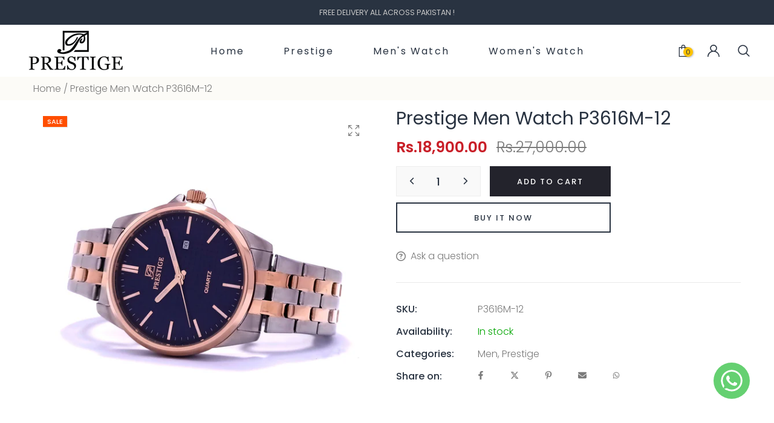

--- FILE ---
content_type: text/html; charset=utf-8
request_url: https://prestigewatches.pk/products/copy-of-prestige-men-watch-p3581m-43
body_size: 49589
content:
<!doctype html><html class="t4s-theme t4s-wrapper__custom rtl_false swatch_color_style_2 pr_img_effect_2 enable_eff_img1_true badge_shape_horizontal_list css_for_wis_app_true shadow_round_img_ is-remove-unavai-1 t4s_compare_false t4s-cart-count-0 t4s-pr-ellipsis-false
 no-js" lang="en">
  <head>
    <meta charset="utf-8">
    <meta http-equiv="X-UA-Compatible" content="IE=edge">
    <meta name="viewport" content="width=device-width, initial-scale=1, height=device-height, minimum-scale=1.0, maximum-scale=1.0">
    <meta name="theme-color" content="#fff">
    <link rel="canonical" href="https://prestigewatches.pk/products/copy-of-prestige-men-watch-p3581m-43">
    <link rel="preconnect" href="https://cdn.shopify.com" crossorigin><link rel="shortcut icon" type="image/png" href="//prestigewatches.pk/cdn/shop/files/Fav.png?crop=center&height=32&v=1702076622&width=32"><link id="t4s-favico" rel="apple-touch-icon-precomposed" type="image/png" sizes="152x152" href="//prestigewatches.pk/cdn/shop/files/Fav.png?crop=center&height=152&v=1702076622&width=152"><link rel="preconnect" href="https://fonts.googleapis.com">
<link rel="preconnect" href="https://fonts.gstatic.com" crossorigin="">
<link href="https://fonts.googleapis.com/css2?family=Poppins:ital,wght@0,300;0,400;0,500;0,600;0,700;0,800;0,900;1,300;1,400;1,500;1,600;1,700;1,800;1,900&amp;family=Roboto+Slab:wght@300;400;500;600;700;800;900&amp;display=swap" rel="stylesheet"><title>Prestige Men Watch P3616M-12</title>
    <meta name="description" content="Dial Color: BlueCase Material: Rosegold &amp;amp; Silver Plated Stainless SteelBand: Stainless Steel Link BraceletGender: Men’sWater Resistance: 30 MetersMovement: 3 Hands &amp;amp; DateWarranty: Two Years International"><meta name="keywords" content="Prestige Men Watch P3616M-12, Prestige , prestigewatches.pk" /><meta name="author" content="Prestige">
<meta property="og:site_name" content="Prestige ">
<meta property="og:url" content="https://prestigewatches.pk/products/copy-of-prestige-men-watch-p3581m-43">
<meta property="og:title" content="Prestige Men Watch P3616M-12">
<meta property="og:type" content="product">
<meta property="og:description" content="Dial Color: BlueCase Material: Rosegold &amp;amp; Silver Plated Stainless SteelBand: Stainless Steel Link BraceletGender: Men’sWater Resistance: 30 MetersMovement: 3 Hands &amp;amp; DateWarranty: Two Years International"><meta property="og:image" content="http://prestigewatches.pk/cdn/shop/products/P3616M-12_b4fcec4b-f029-4d7e-8a98-53b63e509eac.jpg?v=1701986518">
  <meta property="og:image:secure_url" content="https://prestigewatches.pk/cdn/shop/products/P3616M-12_b4fcec4b-f029-4d7e-8a98-53b63e509eac.jpg?v=1701986518">
  <meta property="og:image:width" content="3000">
  <meta property="og:image:height" content="3000"><meta property="og:price:amount" content="18,900.00">
  <meta property="og:price:currency" content="PKR"><meta name="twitter:card" content="summary_large_image">
<meta name="twitter:title" content="Prestige Men Watch P3616M-12">
<meta name="twitter:description" content="Dial Color: BlueCase Material: Rosegold &amp;amp; Silver Plated Stainless SteelBand: Stainless Steel Link BraceletGender: Men’sWater Resistance: 30 MetersMovement: 3 Hands &amp;amp; DateWarranty: Two Years International"><script src="//prestigewatches.pk/cdn/shop/t/2/assets/lazysizes.min.js?v=19113999703148210021700786496" async="async"></script>
    <script src="//prestigewatches.pk/cdn/shop/t/2/assets/global.min.js?v=54726391129436293021700786495" defer="defer"></script>
    <script>window.performance && window.performance.mark && window.performance.mark('shopify.content_for_header.start');</script><meta id="shopify-digital-wallet" name="shopify-digital-wallet" content="/67302064369/digital_wallets/dialog">
<link rel="alternate" type="application/json+oembed" href="https://prestigewatches.pk/products/copy-of-prestige-men-watch-p3581m-43.oembed">
<script async="async" src="/checkouts/internal/preloads.js?locale=en-PK"></script>
<script id="shopify-features" type="application/json">{"accessToken":"10a1b69a334b7a5a73df37a005051509","betas":["rich-media-storefront-analytics"],"domain":"prestigewatches.pk","predictiveSearch":true,"shopId":67302064369,"locale":"en"}</script>
<script>var Shopify = Shopify || {};
Shopify.shop = "4c4011.myshopify.com";
Shopify.locale = "en";
Shopify.currency = {"active":"PKR","rate":"1.0"};
Shopify.country = "PK";
Shopify.theme = {"name":"Prestige theme","id":137817260273,"schema_name":"Ocolus","schema_version":"1.1.2","theme_store_id":null,"role":"main"};
Shopify.theme.handle = "null";
Shopify.theme.style = {"id":null,"handle":null};
Shopify.cdnHost = "prestigewatches.pk/cdn";
Shopify.routes = Shopify.routes || {};
Shopify.routes.root = "/";</script>
<script type="module">!function(o){(o.Shopify=o.Shopify||{}).modules=!0}(window);</script>
<script>!function(o){function n(){var o=[];function n(){o.push(Array.prototype.slice.apply(arguments))}return n.q=o,n}var t=o.Shopify=o.Shopify||{};t.loadFeatures=n(),t.autoloadFeatures=n()}(window);</script>
<script id="shop-js-analytics" type="application/json">{"pageType":"product"}</script>
<script defer="defer" async type="module" src="//prestigewatches.pk/cdn/shopifycloud/shop-js/modules/v2/client.init-shop-cart-sync_BdyHc3Nr.en.esm.js"></script>
<script defer="defer" async type="module" src="//prestigewatches.pk/cdn/shopifycloud/shop-js/modules/v2/chunk.common_Daul8nwZ.esm.js"></script>
<script type="module">
  await import("//prestigewatches.pk/cdn/shopifycloud/shop-js/modules/v2/client.init-shop-cart-sync_BdyHc3Nr.en.esm.js");
await import("//prestigewatches.pk/cdn/shopifycloud/shop-js/modules/v2/chunk.common_Daul8nwZ.esm.js");

  window.Shopify.SignInWithShop?.initShopCartSync?.({"fedCMEnabled":true,"windoidEnabled":true});

</script>
<script id="__st">var __st={"a":67302064369,"offset":18000,"reqid":"0c3d315f-cdd8-4ef8-97ce-28c3dfa5b534-1768976341","pageurl":"prestigewatches.pk\/products\/copy-of-prestige-men-watch-p3581m-43","u":"5ec386cdd885","p":"product","rtyp":"product","rid":8060935536881};</script>
<script>window.ShopifyPaypalV4VisibilityTracking = true;</script>
<script id="captcha-bootstrap">!function(){'use strict';const t='contact',e='account',n='new_comment',o=[[t,t],['blogs',n],['comments',n],[t,'customer']],c=[[e,'customer_login'],[e,'guest_login'],[e,'recover_customer_password'],[e,'create_customer']],r=t=>t.map((([t,e])=>`form[action*='/${t}']:not([data-nocaptcha='true']) input[name='form_type'][value='${e}']`)).join(','),a=t=>()=>t?[...document.querySelectorAll(t)].map((t=>t.form)):[];function s(){const t=[...o],e=r(t);return a(e)}const i='password',u='form_key',d=['recaptcha-v3-token','g-recaptcha-response','h-captcha-response',i],f=()=>{try{return window.sessionStorage}catch{return}},m='__shopify_v',_=t=>t.elements[u];function p(t,e,n=!1){try{const o=window.sessionStorage,c=JSON.parse(o.getItem(e)),{data:r}=function(t){const{data:e,action:n}=t;return t[m]||n?{data:e,action:n}:{data:t,action:n}}(c);for(const[e,n]of Object.entries(r))t.elements[e]&&(t.elements[e].value=n);n&&o.removeItem(e)}catch(o){console.error('form repopulation failed',{error:o})}}const l='form_type',E='cptcha';function T(t){t.dataset[E]=!0}const w=window,h=w.document,L='Shopify',v='ce_forms',y='captcha';let A=!1;((t,e)=>{const n=(g='f06e6c50-85a8-45c8-87d0-21a2b65856fe',I='https://cdn.shopify.com/shopifycloud/storefront-forms-hcaptcha/ce_storefront_forms_captcha_hcaptcha.v1.5.2.iife.js',D={infoText:'Protected by hCaptcha',privacyText:'Privacy',termsText:'Terms'},(t,e,n)=>{const o=w[L][v],c=o.bindForm;if(c)return c(t,g,e,D).then(n);var r;o.q.push([[t,g,e,D],n]),r=I,A||(h.body.append(Object.assign(h.createElement('script'),{id:'captcha-provider',async:!0,src:r})),A=!0)});var g,I,D;w[L]=w[L]||{},w[L][v]=w[L][v]||{},w[L][v].q=[],w[L][y]=w[L][y]||{},w[L][y].protect=function(t,e){n(t,void 0,e),T(t)},Object.freeze(w[L][y]),function(t,e,n,w,h,L){const[v,y,A,g]=function(t,e,n){const i=e?o:[],u=t?c:[],d=[...i,...u],f=r(d),m=r(i),_=r(d.filter((([t,e])=>n.includes(e))));return[a(f),a(m),a(_),s()]}(w,h,L),I=t=>{const e=t.target;return e instanceof HTMLFormElement?e:e&&e.form},D=t=>v().includes(t);t.addEventListener('submit',(t=>{const e=I(t);if(!e)return;const n=D(e)&&!e.dataset.hcaptchaBound&&!e.dataset.recaptchaBound,o=_(e),c=g().includes(e)&&(!o||!o.value);(n||c)&&t.preventDefault(),c&&!n&&(function(t){try{if(!f())return;!function(t){const e=f();if(!e)return;const n=_(t);if(!n)return;const o=n.value;o&&e.removeItem(o)}(t);const e=Array.from(Array(32),(()=>Math.random().toString(36)[2])).join('');!function(t,e){_(t)||t.append(Object.assign(document.createElement('input'),{type:'hidden',name:u})),t.elements[u].value=e}(t,e),function(t,e){const n=f();if(!n)return;const o=[...t.querySelectorAll(`input[type='${i}']`)].map((({name:t})=>t)),c=[...d,...o],r={};for(const[a,s]of new FormData(t).entries())c.includes(a)||(r[a]=s);n.setItem(e,JSON.stringify({[m]:1,action:t.action,data:r}))}(t,e)}catch(e){console.error('failed to persist form',e)}}(e),e.submit())}));const S=(t,e)=>{t&&!t.dataset[E]&&(n(t,e.some((e=>e===t))),T(t))};for(const o of['focusin','change'])t.addEventListener(o,(t=>{const e=I(t);D(e)&&S(e,y())}));const B=e.get('form_key'),M=e.get(l),P=B&&M;t.addEventListener('DOMContentLoaded',(()=>{const t=y();if(P)for(const e of t)e.elements[l].value===M&&p(e,B);[...new Set([...A(),...v().filter((t=>'true'===t.dataset.shopifyCaptcha))])].forEach((e=>S(e,t)))}))}(h,new URLSearchParams(w.location.search),n,t,e,['guest_login'])})(!0,!0)}();</script>
<script integrity="sha256-4kQ18oKyAcykRKYeNunJcIwy7WH5gtpwJnB7kiuLZ1E=" data-source-attribution="shopify.loadfeatures" defer="defer" src="//prestigewatches.pk/cdn/shopifycloud/storefront/assets/storefront/load_feature-a0a9edcb.js" crossorigin="anonymous"></script>
<script data-source-attribution="shopify.dynamic_checkout.dynamic.init">var Shopify=Shopify||{};Shopify.PaymentButton=Shopify.PaymentButton||{isStorefrontPortableWallets:!0,init:function(){window.Shopify.PaymentButton.init=function(){};var t=document.createElement("script");t.src="https://prestigewatches.pk/cdn/shopifycloud/portable-wallets/latest/portable-wallets.en.js",t.type="module",document.head.appendChild(t)}};
</script>
<script data-source-attribution="shopify.dynamic_checkout.buyer_consent">
  function portableWalletsHideBuyerConsent(e){var t=document.getElementById("shopify-buyer-consent"),n=document.getElementById("shopify-subscription-policy-button");t&&n&&(t.classList.add("hidden"),t.setAttribute("aria-hidden","true"),n.removeEventListener("click",e))}function portableWalletsShowBuyerConsent(e){var t=document.getElementById("shopify-buyer-consent"),n=document.getElementById("shopify-subscription-policy-button");t&&n&&(t.classList.remove("hidden"),t.removeAttribute("aria-hidden"),n.addEventListener("click",e))}window.Shopify?.PaymentButton&&(window.Shopify.PaymentButton.hideBuyerConsent=portableWalletsHideBuyerConsent,window.Shopify.PaymentButton.showBuyerConsent=portableWalletsShowBuyerConsent);
</script>
<script>
  function portableWalletsCleanup(e){e&&e.src&&console.error("Failed to load portable wallets script "+e.src);var t=document.querySelectorAll("shopify-accelerated-checkout .shopify-payment-button__skeleton, shopify-accelerated-checkout-cart .wallet-cart-button__skeleton"),e=document.getElementById("shopify-buyer-consent");for(let e=0;e<t.length;e++)t[e].remove();e&&e.remove()}function portableWalletsNotLoadedAsModule(e){e instanceof ErrorEvent&&"string"==typeof e.message&&e.message.includes("import.meta")&&"string"==typeof e.filename&&e.filename.includes("portable-wallets")&&(window.removeEventListener("error",portableWalletsNotLoadedAsModule),window.Shopify.PaymentButton.failedToLoad=e,"loading"===document.readyState?document.addEventListener("DOMContentLoaded",window.Shopify.PaymentButton.init):window.Shopify.PaymentButton.init())}window.addEventListener("error",portableWalletsNotLoadedAsModule);
</script>

<script type="module" src="https://prestigewatches.pk/cdn/shopifycloud/portable-wallets/latest/portable-wallets.en.js" onError="portableWalletsCleanup(this)" crossorigin="anonymous"></script>
<script nomodule>
  document.addEventListener("DOMContentLoaded", portableWalletsCleanup);
</script>

<link id="shopify-accelerated-checkout-styles" rel="stylesheet" media="screen" href="https://prestigewatches.pk/cdn/shopifycloud/portable-wallets/latest/accelerated-checkout-backwards-compat.css" crossorigin="anonymous">
<style id="shopify-accelerated-checkout-cart">
        #shopify-buyer-consent {
  margin-top: 1em;
  display: inline-block;
  width: 100%;
}

#shopify-buyer-consent.hidden {
  display: none;
}

#shopify-subscription-policy-button {
  background: none;
  border: none;
  padding: 0;
  text-decoration: underline;
  font-size: inherit;
  cursor: pointer;
}

#shopify-subscription-policy-button::before {
  box-shadow: none;
}

      </style>

<script>window.performance && window.performance.mark && window.performance.mark('shopify.content_for_header.end');</script>
<link href="//prestigewatches.pk/cdn/shop/t/2/assets/base.css?v=21618068142436617311700786495" rel="stylesheet" type="text/css" media="all" /><style data-shopify>:root {
      
      /* CSS Variables */
    --wrapper-mw      : 1200px;--font-family-1: 'Poppins', sans-serif;--font-family-2: 'Roboto Slab', serif;--font-body-family: var(--font-family-1);--font-heading-family: var(--font-family-2);--t4s-success-color       : #27ae60;
    --t4s-success-color-rgb   : 39, 174, 96;
    --t4s-warning-color       : #e0b252;
    --t4s-warning-color-rgb   : 224, 178, 82;
    --t4s-error-color         : #EB001B;
    --t4s-error-color-rgb     : 235, 0, 27;
    --t4s-light-color         : #ffffff;
    --t4s-dark-color          : #23232C;
    --t4s-highlight-color     : #c91f28;
    --t4s-tooltip-background  : #ffc300;
    --t4s-tooltip-color       : #fff;
    --primary-sw-color        : #c91f28;
    --primary-sw-color-rgb    : 201, 31, 40;
    --border-sw-color         : #ddd;
    --secondary-sw-color      : #7b7b7b;
    --sale-price-color        : #c91f28;
    --primary-price-color     : #7b7b7b;
    --secondary-price-color   : #7b7b7b;
    
    --t4s-body-background     : #fff;
    --text-color              : #7b7b7b;
    --text-color-rgb          : 123, 123, 123;
    --heading-color           : #293341;
    --accent-color            : #ffc300;
    --accent-color-rgb        : 255, 195, 0;
    --accent-color-darken     : #b38800;
    --accent-color-hover      : var(--accent-color-darken);
    --secondary-color         : #293341;
    --secondary-color-rgb     : 41, 51, 65;
    --link-color              : #7b7b7b;
    --link-color-hover        : #ffc300;
    --border-color            : #eeeeee;
    --border-color-rgb        : 238, 238, 238;
    --border-primary-color    : #eeeeee;
    --button-background       : #23232c;
    --button-color            : #fff;
    --button-background-hover : #ffc300;
    --button-color-hover      : #fff;

    --btn-radius              : 0px;
    --other-radius            : 0px;

    --sale-badge-primary    : #ff4e00;
    --sale-badge-secondary         : #fff;
    --new-badge-primary     : #109533;
    --new-badge-secondary          : #fff;
    --preorder-badge-primary: #0774d7;
    --preorder-badge-secondary     : #fff;
    --soldout-badge-primary : #999999;
    --soldout-badge-secondary      : #fff;
    --custom-badge-primary  : #00A500;
    --custom-badge-secondary       : #fff;/* Shopify related variables */
    --payment-terms-background-color: ;
    
    --lz-background: #f5f5f5;
    --lz-img: url("//prestigewatches.pk/cdn/shop/t/2/assets/t4s_loader.svg?v=173853748632050859241701813230");}

  html {
    font-size: 62.5%;
  }

  body {
    overflow-x: hidden;
    margin: 0;
    font-size:16px;
    letter-spacing: 0;
    color: var(--text-color);
    font-family: var(--font-body-family);
    line-height: 1.7;
    font-weight: 300;
    -webkit-font-smoothing: auto;
    -moz-osx-font-smoothing: auto;
    background-color: var(--t4s-body-background);
  }
  /*
  @media screen and (min-width: 750px) {
    body {
      font-size: 1.6rem;
    }
  }
  */

  h1, h2, h3, h4, h5, h6, .t4s_as_title {
    color: var(--heading-color);
    font-family: var(--font-heading-family);
    line-height: 1.4;
    font-weight: 600;
    letter-spacing: 0;
  }
  h1 { font-size: 37px }
  h2 { font-size: 29px }
  h3 { font-size: 23px }
  h4 { font-size: 18px }
  h5 { font-size: 17px }
  h6 { font-size: 15.5px }
  a,.t4s_as_link {
    /* font-family: var(--font-link-family); */
    color: var(--link-color);
  }
  a:hover,.t4s_as_link:hover {
    color: var(--link-color-hover);
  }
  button,
  input,
  optgroup,
  select,
  textarea {
    border-color: var(--border-color);
  }
  .t4s_as_button,
  button,
  input[type="button"]:not(.t4s-btn),
  input[type="reset"],
  input[type="submit"]:not(.t4s-btn) {
    font-family: var(--font-button-family);
    color: var(--button-color);
    background-color: var(--button-background);
    border-color: var(--button-background);
  }
  .t4s_as_button:hover,
  button:hover,
  input[type="button"]:not(.t4s-btn):hover, 
  input[type="reset"]:hover,
  input[type="submit"]:not(.t4s-btn):hover  {
    color: var(--button-color-hover);
    background-color: var(--button-background-hover);
    border-color: var(--button-background-hover);
  }
  
  .t4s-cp,.t4s-color-accent { color : var(--accent-color) }.t4s-ct,.t4s-color-text { color : var(--text-color) }.t4s-ch,.t4ss-color-heading { color : var(--heading-color) }.t4s-csecondary { color : var(--secondary-color ) }
  
  .t4s-fnt-fm-1 {
    font-family: var(--font-family-1,) !important;
  }
  .t4s-fnt-fm-2 {
    font-family: var(--font-family-2,) !important;
  }
  .t4s-fnt-fm-3 {
    font-family: var(--font-family-3,) !important;
  }
  .t4s-fnt-fm-4 {
    font-family: var(--font-family-4,) !important;
  }
  .t4s-fnt-fm-5 {
    font-family: var(--font-family-5,) !important;
  }
  .t4s-cr {
      color: var(--t4s-highlight-color);
  }
  .t4s-price__sale { color: var(--primary-price-color); }.t4s-fix-overflow.t4s-row { max-width: 100vw;margin-left: auto;margin-right: auto;}.lazyloadt4s-opt {opacity: 1 !important;transition: opacity 0s, transform 1s !important;}.t4s-d-block {display: block;}.t4s-d-none {display: none;}@media (min-width: 768px) {.t4s-d-md-block {display: block;}.t4s-d-md-none {display: none; }}@media (min-width: 1025px) {.t4s-d-lg-block {display: block;}.t4s-d-lg-none {display: none; }}</style><script>
  const isBehaviorSmooth = 'scrollBehavior' in document.documentElement.style && getComputedStyle(document.documentElement).scrollBehavior === 'smooth';
  const t4sXMLHttpRequest = window.XMLHttpRequest, documentElementT4s = document.documentElement; documentElementT4s.className = documentElementT4s.className.replace('no-js', 'js');function loadImageT4s(_this) { _this.classList.add('lazyloadt4sed')};(function() { const matchMediaHoverT4s = (window.matchMedia('(-moz-touch-enabled: 1), (hover: none)')).matches; documentElementT4s.className += ((window.CSS && window.CSS.supports('(position: sticky) or (position: -webkit-sticky)')) ? ' t4sp-sticky' : ' t4sp-no-sticky'); documentElementT4s.className += matchMediaHoverT4s ? ' t4sp-no-hover' : ' t4sp-hover'; window.onpageshow = function() { if (performance.navigation.type === 2) {document.dispatchEvent(new CustomEvent('cart:refresh'))} }; if (!matchMediaHoverT4s && window.width > 1024) { document.addEventListener('mousemove', function(evt) { documentElementT4s.classList.replace('t4sp-no-hover','t4sp-hover'); document.dispatchEvent(new CustomEvent('theme:hover')); }, {once : true} ); } }());</script><!-- BEGIN app block: shopify://apps/judge-me-reviews/blocks/judgeme_core/61ccd3b1-a9f2-4160-9fe9-4fec8413e5d8 --><!-- Start of Judge.me Core -->






<link rel="dns-prefetch" href="https://cdnwidget.judge.me">
<link rel="dns-prefetch" href="https://cdn.judge.me">
<link rel="dns-prefetch" href="https://cdn1.judge.me">
<link rel="dns-prefetch" href="https://api.judge.me">

<script data-cfasync='false' class='jdgm-settings-script'>window.jdgmSettings={"pagination":5,"disable_web_reviews":false,"badge_no_review_text":"No reviews","badge_n_reviews_text":"{{ n }} review/reviews","hide_badge_preview_if_no_reviews":true,"badge_hide_text":false,"enforce_center_preview_badge":false,"widget_title":"Customer Reviews","widget_open_form_text":"Write a review","widget_close_form_text":"Cancel review","widget_refresh_page_text":"Refresh page","widget_summary_text":"Based on {{ number_of_reviews }} review/reviews","widget_no_review_text":"Be the first to write a review","widget_name_field_text":"Display name","widget_verified_name_field_text":"Verified Name (public)","widget_name_placeholder_text":"Display name","widget_required_field_error_text":"This field is required.","widget_email_field_text":"Email address","widget_verified_email_field_text":"Verified Email (private, can not be edited)","widget_email_placeholder_text":"Your email address","widget_email_field_error_text":"Please enter a valid email address.","widget_rating_field_text":"Rating","widget_review_title_field_text":"Review Title","widget_review_title_placeholder_text":"Give your review a title","widget_review_body_field_text":"Review content","widget_review_body_placeholder_text":"Start writing here...","widget_pictures_field_text":"Picture/Video (optional)","widget_submit_review_text":"Submit Review","widget_submit_verified_review_text":"Submit Verified Review","widget_submit_success_msg_with_auto_publish":"Thank you! Please refresh the page in a few moments to see your review. You can remove or edit your review by logging into \u003ca href='https://judge.me/login' target='_blank' rel='nofollow noopener'\u003eJudge.me\u003c/a\u003e","widget_submit_success_msg_no_auto_publish":"Thank you! Your review will be published as soon as it is approved by the shop admin. You can remove or edit your review by logging into \u003ca href='https://judge.me/login' target='_blank' rel='nofollow noopener'\u003eJudge.me\u003c/a\u003e","widget_show_default_reviews_out_of_total_text":"Showing {{ n_reviews_shown }} out of {{ n_reviews }} reviews.","widget_show_all_link_text":"Show all","widget_show_less_link_text":"Show less","widget_author_said_text":"{{ reviewer_name }} said:","widget_days_text":"{{ n }} days ago","widget_weeks_text":"{{ n }} week/weeks ago","widget_months_text":"{{ n }} month/months ago","widget_years_text":"{{ n }} year/years ago","widget_yesterday_text":"Yesterday","widget_today_text":"Today","widget_replied_text":"\u003e\u003e {{ shop_name }} replied:","widget_read_more_text":"Read more","widget_reviewer_name_as_initial":"","widget_rating_filter_color":"#fbcd0a","widget_rating_filter_see_all_text":"See all reviews","widget_sorting_most_recent_text":"Most Recent","widget_sorting_highest_rating_text":"Highest Rating","widget_sorting_lowest_rating_text":"Lowest Rating","widget_sorting_with_pictures_text":"Only Pictures","widget_sorting_most_helpful_text":"Most Helpful","widget_open_question_form_text":"Ask a question","widget_reviews_subtab_text":"Reviews","widget_questions_subtab_text":"Questions","widget_question_label_text":"Question","widget_answer_label_text":"Answer","widget_question_placeholder_text":"Write your question here","widget_submit_question_text":"Submit Question","widget_question_submit_success_text":"Thank you for your question! We will notify you once it gets answered.","verified_badge_text":"Verified","verified_badge_bg_color":"","verified_badge_text_color":"","verified_badge_placement":"left-of-reviewer-name","widget_review_max_height":"","widget_hide_border":false,"widget_social_share":false,"widget_thumb":false,"widget_review_location_show":false,"widget_location_format":"","all_reviews_include_out_of_store_products":true,"all_reviews_out_of_store_text":"(out of store)","all_reviews_pagination":100,"all_reviews_product_name_prefix_text":"about","enable_review_pictures":true,"enable_question_anwser":false,"widget_theme":"default","review_date_format":"mm/dd/yyyy","default_sort_method":"most-recent","widget_product_reviews_subtab_text":"Product Reviews","widget_shop_reviews_subtab_text":"Shop Reviews","widget_other_products_reviews_text":"Reviews for other products","widget_store_reviews_subtab_text":"Store reviews","widget_no_store_reviews_text":"This store hasn't received any reviews yet","widget_web_restriction_product_reviews_text":"This product hasn't received any reviews yet","widget_no_items_text":"No items found","widget_show_more_text":"Show more","widget_write_a_store_review_text":"Write a Store Review","widget_other_languages_heading":"Reviews in Other Languages","widget_translate_review_text":"Translate review to {{ language }}","widget_translating_review_text":"Translating...","widget_show_original_translation_text":"Show original ({{ language }})","widget_translate_review_failed_text":"Review couldn't be translated.","widget_translate_review_retry_text":"Retry","widget_translate_review_try_again_later_text":"Try again later","show_product_url_for_grouped_product":false,"widget_sorting_pictures_first_text":"Pictures First","show_pictures_on_all_rev_page_mobile":false,"show_pictures_on_all_rev_page_desktop":false,"floating_tab_hide_mobile_install_preference":false,"floating_tab_button_name":"★ Reviews","floating_tab_title":"Let customers speak for us","floating_tab_button_color":"","floating_tab_button_background_color":"","floating_tab_url":"","floating_tab_url_enabled":false,"floating_tab_tab_style":"text","all_reviews_text_badge_text":"Customers rate us {{ shop.metafields.judgeme.all_reviews_rating | round: 1 }}/5 based on {{ shop.metafields.judgeme.all_reviews_count }} reviews.","all_reviews_text_badge_text_branded_style":"{{ shop.metafields.judgeme.all_reviews_rating | round: 1 }} out of 5 stars based on {{ shop.metafields.judgeme.all_reviews_count }} reviews","is_all_reviews_text_badge_a_link":false,"show_stars_for_all_reviews_text_badge":false,"all_reviews_text_badge_url":"","all_reviews_text_style":"branded","all_reviews_text_color_style":"judgeme_brand_color","all_reviews_text_color":"#108474","all_reviews_text_show_jm_brand":true,"featured_carousel_show_header":true,"featured_carousel_title":"Let customers speak for us","testimonials_carousel_title":"Customers are saying","videos_carousel_title":"Real customer stories","cards_carousel_title":"Customers are saying","featured_carousel_count_text":"from {{ n }} reviews","featured_carousel_add_link_to_all_reviews_page":false,"featured_carousel_url":"","featured_carousel_show_images":true,"featured_carousel_autoslide_interval":5,"featured_carousel_arrows_on_the_sides":false,"featured_carousel_height":250,"featured_carousel_width":80,"featured_carousel_image_size":0,"featured_carousel_image_height":250,"featured_carousel_arrow_color":"#eeeeee","verified_count_badge_style":"branded","verified_count_badge_orientation":"horizontal","verified_count_badge_color_style":"judgeme_brand_color","verified_count_badge_color":"#108474","is_verified_count_badge_a_link":false,"verified_count_badge_url":"","verified_count_badge_show_jm_brand":true,"widget_rating_preset_default":5,"widget_first_sub_tab":"product-reviews","widget_show_histogram":true,"widget_histogram_use_custom_color":false,"widget_pagination_use_custom_color":false,"widget_star_use_custom_color":false,"widget_verified_badge_use_custom_color":false,"widget_write_review_use_custom_color":false,"picture_reminder_submit_button":"Upload Pictures","enable_review_videos":false,"mute_video_by_default":false,"widget_sorting_videos_first_text":"Videos First","widget_review_pending_text":"Pending","featured_carousel_items_for_large_screen":3,"social_share_options_order":"Facebook,Twitter","remove_microdata_snippet":false,"disable_json_ld":false,"enable_json_ld_products":false,"preview_badge_show_question_text":false,"preview_badge_no_question_text":"No questions","preview_badge_n_question_text":"{{ number_of_questions }} question/questions","qa_badge_show_icon":false,"qa_badge_position":"same-row","remove_judgeme_branding":false,"widget_add_search_bar":false,"widget_search_bar_placeholder":"Search","widget_sorting_verified_only_text":"Verified only","featured_carousel_theme":"default","featured_carousel_show_rating":true,"featured_carousel_show_title":true,"featured_carousel_show_body":true,"featured_carousel_show_date":false,"featured_carousel_show_reviewer":true,"featured_carousel_show_product":false,"featured_carousel_header_background_color":"#108474","featured_carousel_header_text_color":"#ffffff","featured_carousel_name_product_separator":"reviewed","featured_carousel_full_star_background":"#108474","featured_carousel_empty_star_background":"#dadada","featured_carousel_vertical_theme_background":"#f9fafb","featured_carousel_verified_badge_enable":true,"featured_carousel_verified_badge_color":"#108474","featured_carousel_border_style":"round","featured_carousel_review_line_length_limit":3,"featured_carousel_more_reviews_button_text":"Read more reviews","featured_carousel_view_product_button_text":"View product","all_reviews_page_load_reviews_on":"scroll","all_reviews_page_load_more_text":"Load More Reviews","disable_fb_tab_reviews":false,"enable_ajax_cdn_cache":false,"widget_advanced_speed_features":5,"widget_public_name_text":"displayed publicly like","default_reviewer_name":"John Smith","default_reviewer_name_has_non_latin":true,"widget_reviewer_anonymous":"Anonymous","medals_widget_title":"Judge.me Review Medals","medals_widget_background_color":"#f9fafb","medals_widget_position":"footer_all_pages","medals_widget_border_color":"#f9fafb","medals_widget_verified_text_position":"left","medals_widget_use_monochromatic_version":false,"medals_widget_elements_color":"#108474","show_reviewer_avatar":true,"widget_invalid_yt_video_url_error_text":"Not a YouTube video URL","widget_max_length_field_error_text":"Please enter no more than {0} characters.","widget_show_country_flag":false,"widget_show_collected_via_shop_app":true,"widget_verified_by_shop_badge_style":"light","widget_verified_by_shop_text":"Verified by Shop","widget_show_photo_gallery":false,"widget_load_with_code_splitting":true,"widget_ugc_install_preference":false,"widget_ugc_title":"Made by us, Shared by you","widget_ugc_subtitle":"Tag us to see your picture featured in our page","widget_ugc_arrows_color":"#ffffff","widget_ugc_primary_button_text":"Buy Now","widget_ugc_primary_button_background_color":"#108474","widget_ugc_primary_button_text_color":"#ffffff","widget_ugc_primary_button_border_width":"0","widget_ugc_primary_button_border_style":"none","widget_ugc_primary_button_border_color":"#108474","widget_ugc_primary_button_border_radius":"25","widget_ugc_secondary_button_text":"Load More","widget_ugc_secondary_button_background_color":"#ffffff","widget_ugc_secondary_button_text_color":"#108474","widget_ugc_secondary_button_border_width":"2","widget_ugc_secondary_button_border_style":"solid","widget_ugc_secondary_button_border_color":"#108474","widget_ugc_secondary_button_border_radius":"25","widget_ugc_reviews_button_text":"View Reviews","widget_ugc_reviews_button_background_color":"#ffffff","widget_ugc_reviews_button_text_color":"#108474","widget_ugc_reviews_button_border_width":"2","widget_ugc_reviews_button_border_style":"solid","widget_ugc_reviews_button_border_color":"#108474","widget_ugc_reviews_button_border_radius":"25","widget_ugc_reviews_button_link_to":"judgeme-reviews-page","widget_ugc_show_post_date":true,"widget_ugc_max_width":"800","widget_rating_metafield_value_type":true,"widget_primary_color":"#108474","widget_enable_secondary_color":false,"widget_secondary_color":"#edf5f5","widget_summary_average_rating_text":"{{ average_rating }} out of 5","widget_media_grid_title":"Customer photos \u0026 videos","widget_media_grid_see_more_text":"See more","widget_round_style":false,"widget_show_product_medals":true,"widget_verified_by_judgeme_text":"Verified by Judge.me","widget_show_store_medals":true,"widget_verified_by_judgeme_text_in_store_medals":"Verified by Judge.me","widget_media_field_exceed_quantity_message":"Sorry, we can only accept {{ max_media }} for one review.","widget_media_field_exceed_limit_message":"{{ file_name }} is too large, please select a {{ media_type }} less than {{ size_limit }}MB.","widget_review_submitted_text":"Review Submitted!","widget_question_submitted_text":"Question Submitted!","widget_close_form_text_question":"Cancel","widget_write_your_answer_here_text":"Write your answer here","widget_enabled_branded_link":true,"widget_show_collected_by_judgeme":true,"widget_reviewer_name_color":"","widget_write_review_text_color":"","widget_write_review_bg_color":"","widget_collected_by_judgeme_text":"collected by Judge.me","widget_pagination_type":"standard","widget_load_more_text":"Load More","widget_load_more_color":"#108474","widget_full_review_text":"Full Review","widget_read_more_reviews_text":"Read More Reviews","widget_read_questions_text":"Read Questions","widget_questions_and_answers_text":"Questions \u0026 Answers","widget_verified_by_text":"Verified by","widget_verified_text":"Verified","widget_number_of_reviews_text":"{{ number_of_reviews }} reviews","widget_back_button_text":"Back","widget_next_button_text":"Next","widget_custom_forms_filter_button":"Filters","custom_forms_style":"horizontal","widget_show_review_information":false,"how_reviews_are_collected":"How reviews are collected?","widget_show_review_keywords":false,"widget_gdpr_statement":"How we use your data: We'll only contact you about the review you left, and only if necessary. By submitting your review, you agree to Judge.me's \u003ca href='https://judge.me/terms' target='_blank' rel='nofollow noopener'\u003eterms\u003c/a\u003e, \u003ca href='https://judge.me/privacy' target='_blank' rel='nofollow noopener'\u003eprivacy\u003c/a\u003e and \u003ca href='https://judge.me/content-policy' target='_blank' rel='nofollow noopener'\u003econtent\u003c/a\u003e policies.","widget_multilingual_sorting_enabled":false,"widget_translate_review_content_enabled":false,"widget_translate_review_content_method":"manual","popup_widget_review_selection":"automatically_with_pictures","popup_widget_round_border_style":true,"popup_widget_show_title":true,"popup_widget_show_body":true,"popup_widget_show_reviewer":false,"popup_widget_show_product":true,"popup_widget_show_pictures":true,"popup_widget_use_review_picture":true,"popup_widget_show_on_home_page":true,"popup_widget_show_on_product_page":true,"popup_widget_show_on_collection_page":true,"popup_widget_show_on_cart_page":true,"popup_widget_position":"bottom_left","popup_widget_first_review_delay":5,"popup_widget_duration":5,"popup_widget_interval":5,"popup_widget_review_count":5,"popup_widget_hide_on_mobile":true,"review_snippet_widget_round_border_style":true,"review_snippet_widget_card_color":"#FFFFFF","review_snippet_widget_slider_arrows_background_color":"#FFFFFF","review_snippet_widget_slider_arrows_color":"#000000","review_snippet_widget_star_color":"#108474","show_product_variant":false,"all_reviews_product_variant_label_text":"Variant: ","widget_show_verified_branding":true,"widget_ai_summary_title":"Customers say","widget_ai_summary_disclaimer":"AI-powered review summary based on recent customer reviews","widget_show_ai_summary":false,"widget_show_ai_summary_bg":false,"widget_show_review_title_input":true,"redirect_reviewers_invited_via_email":"review_widget","request_store_review_after_product_review":false,"request_review_other_products_in_order":false,"review_form_color_scheme":"default","review_form_corner_style":"square","review_form_star_color":{},"review_form_text_color":"#333333","review_form_background_color":"#ffffff","review_form_field_background_color":"#fafafa","review_form_button_color":{},"review_form_button_text_color":"#ffffff","review_form_modal_overlay_color":"#000000","review_content_screen_title_text":"How would you rate this product?","review_content_introduction_text":"We would love it if you would share a bit about your experience.","store_review_form_title_text":"How would you rate this store?","store_review_form_introduction_text":"We would love it if you would share a bit about your experience.","show_review_guidance_text":true,"one_star_review_guidance_text":"Poor","five_star_review_guidance_text":"Great","customer_information_screen_title_text":"About you","customer_information_introduction_text":"Please tell us more about you.","custom_questions_screen_title_text":"Your experience in more detail","custom_questions_introduction_text":"Here are a few questions to help us understand more about your experience.","review_submitted_screen_title_text":"Thanks for your review!","review_submitted_screen_thank_you_text":"We are processing it and it will appear on the store soon.","review_submitted_screen_email_verification_text":"Please confirm your email by clicking the link we just sent you. This helps us keep reviews authentic.","review_submitted_request_store_review_text":"Would you like to share your experience of shopping with us?","review_submitted_review_other_products_text":"Would you like to review these products?","store_review_screen_title_text":"Would you like to share your experience of shopping with us?","store_review_introduction_text":"We value your feedback and use it to improve. Please share any thoughts or suggestions you have.","reviewer_media_screen_title_picture_text":"Share a picture","reviewer_media_introduction_picture_text":"Upload a photo to support your review.","reviewer_media_screen_title_video_text":"Share a video","reviewer_media_introduction_video_text":"Upload a video to support your review.","reviewer_media_screen_title_picture_or_video_text":"Share a picture or video","reviewer_media_introduction_picture_or_video_text":"Upload a photo or video to support your review.","reviewer_media_youtube_url_text":"Paste your Youtube URL here","advanced_settings_next_step_button_text":"Next","advanced_settings_close_review_button_text":"Close","modal_write_review_flow":false,"write_review_flow_required_text":"Required","write_review_flow_privacy_message_text":"We respect your privacy.","write_review_flow_anonymous_text":"Post review as anonymous","write_review_flow_visibility_text":"This won't be visible to other customers.","write_review_flow_multiple_selection_help_text":"Select as many as you like","write_review_flow_single_selection_help_text":"Select one option","write_review_flow_required_field_error_text":"This field is required","write_review_flow_invalid_email_error_text":"Please enter a valid email address","write_review_flow_max_length_error_text":"Max. {{ max_length }} characters.","write_review_flow_media_upload_text":"\u003cb\u003eClick to upload\u003c/b\u003e or drag and drop","write_review_flow_gdpr_statement":"We'll only contact you about your review if necessary. By submitting your review, you agree to our \u003ca href='https://judge.me/terms' target='_blank' rel='nofollow noopener'\u003eterms and conditions\u003c/a\u003e and \u003ca href='https://judge.me/privacy' target='_blank' rel='nofollow noopener'\u003eprivacy policy\u003c/a\u003e.","rating_only_reviews_enabled":false,"show_negative_reviews_help_screen":false,"new_review_flow_help_screen_rating_threshold":3,"negative_review_resolution_screen_title_text":"Tell us more","negative_review_resolution_text":"Your experience matters to us. If there were issues with your purchase, we're here to help. Feel free to reach out to us, we'd love the opportunity to make things right.","negative_review_resolution_button_text":"Contact us","negative_review_resolution_proceed_with_review_text":"Leave a review","negative_review_resolution_subject":"Issue with purchase from {{ shop_name }}.{{ order_name }}","preview_badge_collection_page_install_status":false,"widget_review_custom_css":"","preview_badge_custom_css":"","preview_badge_stars_count":"5-stars","featured_carousel_custom_css":"","floating_tab_custom_css":"","all_reviews_widget_custom_css":"","medals_widget_custom_css":"","verified_badge_custom_css":"","all_reviews_text_custom_css":"","transparency_badges_collected_via_store_invite":false,"transparency_badges_from_another_provider":false,"transparency_badges_collected_from_store_visitor":false,"transparency_badges_collected_by_verified_review_provider":false,"transparency_badges_earned_reward":false,"transparency_badges_collected_via_store_invite_text":"Review collected via store invitation","transparency_badges_from_another_provider_text":"Review collected from another provider","transparency_badges_collected_from_store_visitor_text":"Review collected from a store visitor","transparency_badges_written_in_google_text":"Review written in Google","transparency_badges_written_in_etsy_text":"Review written in Etsy","transparency_badges_written_in_shop_app_text":"Review written in Shop App","transparency_badges_earned_reward_text":"Review earned a reward for future purchase","product_review_widget_per_page":10,"widget_store_review_label_text":"Review about the store","checkout_comment_extension_title_on_product_page":"Customer Comments","checkout_comment_extension_num_latest_comment_show":5,"checkout_comment_extension_format":"name_and_timestamp","checkout_comment_customer_name":"last_initial","checkout_comment_comment_notification":true,"preview_badge_collection_page_install_preference":false,"preview_badge_home_page_install_preference":false,"preview_badge_product_page_install_preference":false,"review_widget_install_preference":"","review_carousel_install_preference":false,"floating_reviews_tab_install_preference":"none","verified_reviews_count_badge_install_preference":false,"all_reviews_text_install_preference":false,"review_widget_best_location":false,"judgeme_medals_install_preference":false,"review_widget_revamp_enabled":false,"review_widget_qna_enabled":false,"review_widget_header_theme":"minimal","review_widget_widget_title_enabled":true,"review_widget_header_text_size":"medium","review_widget_header_text_weight":"regular","review_widget_average_rating_style":"compact","review_widget_bar_chart_enabled":true,"review_widget_bar_chart_type":"numbers","review_widget_bar_chart_style":"standard","review_widget_expanded_media_gallery_enabled":false,"review_widget_reviews_section_theme":"standard","review_widget_image_style":"thumbnails","review_widget_review_image_ratio":"square","review_widget_stars_size":"medium","review_widget_verified_badge":"standard_text","review_widget_review_title_text_size":"medium","review_widget_review_text_size":"medium","review_widget_review_text_length":"medium","review_widget_number_of_columns_desktop":3,"review_widget_carousel_transition_speed":5,"review_widget_custom_questions_answers_display":"always","review_widget_button_text_color":"#FFFFFF","review_widget_text_color":"#000000","review_widget_lighter_text_color":"#7B7B7B","review_widget_corner_styling":"soft","review_widget_review_word_singular":"review","review_widget_review_word_plural":"reviews","review_widget_voting_label":"Helpful?","review_widget_shop_reply_label":"Reply from {{ shop_name }}:","review_widget_filters_title":"Filters","qna_widget_question_word_singular":"Question","qna_widget_question_word_plural":"Questions","qna_widget_answer_reply_label":"Answer from {{ answerer_name }}:","qna_content_screen_title_text":"Ask a question about this product","qna_widget_question_required_field_error_text":"Please enter your question.","qna_widget_flow_gdpr_statement":"We'll only contact you about your question if necessary. By submitting your question, you agree to our \u003ca href='https://judge.me/terms' target='_blank' rel='nofollow noopener'\u003eterms and conditions\u003c/a\u003e and \u003ca href='https://judge.me/privacy' target='_blank' rel='nofollow noopener'\u003eprivacy policy\u003c/a\u003e.","qna_widget_question_submitted_text":"Thanks for your question!","qna_widget_close_form_text_question":"Close","qna_widget_question_submit_success_text":"We’ll notify you by email when your question is answered.","all_reviews_widget_v2025_enabled":false,"all_reviews_widget_v2025_header_theme":"default","all_reviews_widget_v2025_widget_title_enabled":true,"all_reviews_widget_v2025_header_text_size":"medium","all_reviews_widget_v2025_header_text_weight":"regular","all_reviews_widget_v2025_average_rating_style":"compact","all_reviews_widget_v2025_bar_chart_enabled":true,"all_reviews_widget_v2025_bar_chart_type":"numbers","all_reviews_widget_v2025_bar_chart_style":"standard","all_reviews_widget_v2025_expanded_media_gallery_enabled":false,"all_reviews_widget_v2025_show_store_medals":true,"all_reviews_widget_v2025_show_photo_gallery":true,"all_reviews_widget_v2025_show_review_keywords":false,"all_reviews_widget_v2025_show_ai_summary":false,"all_reviews_widget_v2025_show_ai_summary_bg":false,"all_reviews_widget_v2025_add_search_bar":false,"all_reviews_widget_v2025_default_sort_method":"most-recent","all_reviews_widget_v2025_reviews_per_page":10,"all_reviews_widget_v2025_reviews_section_theme":"default","all_reviews_widget_v2025_image_style":"thumbnails","all_reviews_widget_v2025_review_image_ratio":"square","all_reviews_widget_v2025_stars_size":"medium","all_reviews_widget_v2025_verified_badge":"bold_badge","all_reviews_widget_v2025_review_title_text_size":"medium","all_reviews_widget_v2025_review_text_size":"medium","all_reviews_widget_v2025_review_text_length":"medium","all_reviews_widget_v2025_number_of_columns_desktop":3,"all_reviews_widget_v2025_carousel_transition_speed":5,"all_reviews_widget_v2025_custom_questions_answers_display":"always","all_reviews_widget_v2025_show_product_variant":false,"all_reviews_widget_v2025_show_reviewer_avatar":true,"all_reviews_widget_v2025_reviewer_name_as_initial":"","all_reviews_widget_v2025_review_location_show":false,"all_reviews_widget_v2025_location_format":"","all_reviews_widget_v2025_show_country_flag":false,"all_reviews_widget_v2025_verified_by_shop_badge_style":"light","all_reviews_widget_v2025_social_share":false,"all_reviews_widget_v2025_social_share_options_order":"Facebook,Twitter,LinkedIn,Pinterest","all_reviews_widget_v2025_pagination_type":"standard","all_reviews_widget_v2025_button_text_color":"#FFFFFF","all_reviews_widget_v2025_text_color":"#000000","all_reviews_widget_v2025_lighter_text_color":"#7B7B7B","all_reviews_widget_v2025_corner_styling":"soft","all_reviews_widget_v2025_title":"Customer reviews","all_reviews_widget_v2025_ai_summary_title":"Customers say about this store","all_reviews_widget_v2025_no_review_text":"Be the first to write a review","platform":"shopify","branding_url":"https://app.judge.me/reviews","branding_text":"Powered by Judge.me","locale":"en","reply_name":"Prestige ","widget_version":"3.0","footer":true,"autopublish":false,"review_dates":true,"enable_custom_form":false,"shop_locale":"en","enable_multi_locales_translations":false,"show_review_title_input":true,"review_verification_email_status":"always","can_be_branded":false,"reply_name_text":"Prestige "};</script> <style class='jdgm-settings-style'>.jdgm-xx{left:0}:root{--jdgm-primary-color: #108474;--jdgm-secondary-color: rgba(16,132,116,0.1);--jdgm-star-color: #108474;--jdgm-write-review-text-color: white;--jdgm-write-review-bg-color: #108474;--jdgm-paginate-color: #108474;--jdgm-border-radius: 0;--jdgm-reviewer-name-color: #108474}.jdgm-histogram__bar-content{background-color:#108474}.jdgm-rev[data-verified-buyer=true] .jdgm-rev__icon.jdgm-rev__icon:after,.jdgm-rev__buyer-badge.jdgm-rev__buyer-badge{color:white;background-color:#108474}.jdgm-review-widget--small .jdgm-gallery.jdgm-gallery .jdgm-gallery__thumbnail-link:nth-child(8) .jdgm-gallery__thumbnail-wrapper.jdgm-gallery__thumbnail-wrapper:before{content:"See more"}@media only screen and (min-width: 768px){.jdgm-gallery.jdgm-gallery .jdgm-gallery__thumbnail-link:nth-child(8) .jdgm-gallery__thumbnail-wrapper.jdgm-gallery__thumbnail-wrapper:before{content:"See more"}}.jdgm-prev-badge[data-average-rating='0.00']{display:none !important}.jdgm-author-all-initials{display:none !important}.jdgm-author-last-initial{display:none !important}.jdgm-rev-widg__title{visibility:hidden}.jdgm-rev-widg__summary-text{visibility:hidden}.jdgm-prev-badge__text{visibility:hidden}.jdgm-rev__prod-link-prefix:before{content:'about'}.jdgm-rev__variant-label:before{content:'Variant: '}.jdgm-rev__out-of-store-text:before{content:'(out of store)'}@media only screen and (min-width: 768px){.jdgm-rev__pics .jdgm-rev_all-rev-page-picture-separator,.jdgm-rev__pics .jdgm-rev__product-picture{display:none}}@media only screen and (max-width: 768px){.jdgm-rev__pics .jdgm-rev_all-rev-page-picture-separator,.jdgm-rev__pics .jdgm-rev__product-picture{display:none}}.jdgm-preview-badge[data-template="product"]{display:none !important}.jdgm-preview-badge[data-template="collection"]{display:none !important}.jdgm-preview-badge[data-template="index"]{display:none !important}.jdgm-review-widget[data-from-snippet="true"]{display:none !important}.jdgm-verified-count-badget[data-from-snippet="true"]{display:none !important}.jdgm-carousel-wrapper[data-from-snippet="true"]{display:none !important}.jdgm-all-reviews-text[data-from-snippet="true"]{display:none !important}.jdgm-medals-section[data-from-snippet="true"]{display:none !important}.jdgm-ugc-media-wrapper[data-from-snippet="true"]{display:none !important}.jdgm-rev__transparency-badge[data-badge-type="review_collected_via_store_invitation"]{display:none !important}.jdgm-rev__transparency-badge[data-badge-type="review_collected_from_another_provider"]{display:none !important}.jdgm-rev__transparency-badge[data-badge-type="review_collected_from_store_visitor"]{display:none !important}.jdgm-rev__transparency-badge[data-badge-type="review_written_in_etsy"]{display:none !important}.jdgm-rev__transparency-badge[data-badge-type="review_written_in_google_business"]{display:none !important}.jdgm-rev__transparency-badge[data-badge-type="review_written_in_shop_app"]{display:none !important}.jdgm-rev__transparency-badge[data-badge-type="review_earned_for_future_purchase"]{display:none !important}.jdgm-review-snippet-widget .jdgm-rev-snippet-widget__cards-container .jdgm-rev-snippet-card{border-radius:8px;background:#fff}.jdgm-review-snippet-widget .jdgm-rev-snippet-widget__cards-container .jdgm-rev-snippet-card__rev-rating .jdgm-star{color:#108474}.jdgm-review-snippet-widget .jdgm-rev-snippet-widget__prev-btn,.jdgm-review-snippet-widget .jdgm-rev-snippet-widget__next-btn{border-radius:50%;background:#fff}.jdgm-review-snippet-widget .jdgm-rev-snippet-widget__prev-btn>svg,.jdgm-review-snippet-widget .jdgm-rev-snippet-widget__next-btn>svg{fill:#000}.jdgm-full-rev-modal.rev-snippet-widget .jm-mfp-container .jm-mfp-content,.jdgm-full-rev-modal.rev-snippet-widget .jm-mfp-container .jdgm-full-rev__icon,.jdgm-full-rev-modal.rev-snippet-widget .jm-mfp-container .jdgm-full-rev__pic-img,.jdgm-full-rev-modal.rev-snippet-widget .jm-mfp-container .jdgm-full-rev__reply{border-radius:8px}.jdgm-full-rev-modal.rev-snippet-widget .jm-mfp-container .jdgm-full-rev[data-verified-buyer="true"] .jdgm-full-rev__icon::after{border-radius:8px}.jdgm-full-rev-modal.rev-snippet-widget .jm-mfp-container .jdgm-full-rev .jdgm-rev__buyer-badge{border-radius:calc( 8px / 2 )}.jdgm-full-rev-modal.rev-snippet-widget .jm-mfp-container .jdgm-full-rev .jdgm-full-rev__replier::before{content:'Prestige '}.jdgm-full-rev-modal.rev-snippet-widget .jm-mfp-container .jdgm-full-rev .jdgm-full-rev__product-button{border-radius:calc( 8px * 6 )}
</style> <style class='jdgm-settings-style'></style>

  
  
  
  <style class='jdgm-miracle-styles'>
  @-webkit-keyframes jdgm-spin{0%{-webkit-transform:rotate(0deg);-ms-transform:rotate(0deg);transform:rotate(0deg)}100%{-webkit-transform:rotate(359deg);-ms-transform:rotate(359deg);transform:rotate(359deg)}}@keyframes jdgm-spin{0%{-webkit-transform:rotate(0deg);-ms-transform:rotate(0deg);transform:rotate(0deg)}100%{-webkit-transform:rotate(359deg);-ms-transform:rotate(359deg);transform:rotate(359deg)}}@font-face{font-family:'JudgemeStar';src:url("[data-uri]") format("woff");font-weight:normal;font-style:normal}.jdgm-star{font-family:'JudgemeStar';display:inline !important;text-decoration:none !important;padding:0 4px 0 0 !important;margin:0 !important;font-weight:bold;opacity:1;-webkit-font-smoothing:antialiased;-moz-osx-font-smoothing:grayscale}.jdgm-star:hover{opacity:1}.jdgm-star:last-of-type{padding:0 !important}.jdgm-star.jdgm--on:before{content:"\e000"}.jdgm-star.jdgm--off:before{content:"\e001"}.jdgm-star.jdgm--half:before{content:"\e002"}.jdgm-widget *{margin:0;line-height:1.4;-webkit-box-sizing:border-box;-moz-box-sizing:border-box;box-sizing:border-box;-webkit-overflow-scrolling:touch}.jdgm-hidden{display:none !important;visibility:hidden !important}.jdgm-temp-hidden{display:none}.jdgm-spinner{width:40px;height:40px;margin:auto;border-radius:50%;border-top:2px solid #eee;border-right:2px solid #eee;border-bottom:2px solid #eee;border-left:2px solid #ccc;-webkit-animation:jdgm-spin 0.8s infinite linear;animation:jdgm-spin 0.8s infinite linear}.jdgm-prev-badge{display:block !important}

</style>


  
  
   


<script data-cfasync='false' class='jdgm-script'>
!function(e){window.jdgm=window.jdgm||{},jdgm.CDN_HOST="https://cdnwidget.judge.me/",jdgm.CDN_HOST_ALT="https://cdn2.judge.me/cdn/widget_frontend/",jdgm.API_HOST="https://api.judge.me/",jdgm.CDN_BASE_URL="https://cdn.shopify.com/extensions/019bdc9e-9889-75cc-9a3d-a887384f20d4/judgeme-extensions-301/assets/",
jdgm.docReady=function(d){(e.attachEvent?"complete"===e.readyState:"loading"!==e.readyState)?
setTimeout(d,0):e.addEventListener("DOMContentLoaded",d)},jdgm.loadCSS=function(d,t,o,a){
!o&&jdgm.loadCSS.requestedUrls.indexOf(d)>=0||(jdgm.loadCSS.requestedUrls.push(d),
(a=e.createElement("link")).rel="stylesheet",a.class="jdgm-stylesheet",a.media="nope!",
a.href=d,a.onload=function(){this.media="all",t&&setTimeout(t)},e.body.appendChild(a))},
jdgm.loadCSS.requestedUrls=[],jdgm.loadJS=function(e,d){var t=new XMLHttpRequest;
t.onreadystatechange=function(){4===t.readyState&&(Function(t.response)(),d&&d(t.response))},
t.open("GET",e),t.onerror=function(){if(e.indexOf(jdgm.CDN_HOST)===0&&jdgm.CDN_HOST_ALT!==jdgm.CDN_HOST){var f=e.replace(jdgm.CDN_HOST,jdgm.CDN_HOST_ALT);jdgm.loadJS(f,d)}},t.send()},jdgm.docReady((function(){(window.jdgmLoadCSS||e.querySelectorAll(
".jdgm-widget, .jdgm-all-reviews-page").length>0)&&(jdgmSettings.widget_load_with_code_splitting?
parseFloat(jdgmSettings.widget_version)>=3?jdgm.loadCSS(jdgm.CDN_HOST+"widget_v3/base.css"):
jdgm.loadCSS(jdgm.CDN_HOST+"widget/base.css"):jdgm.loadCSS(jdgm.CDN_HOST+"shopify_v2.css"),
jdgm.loadJS(jdgm.CDN_HOST+"loa"+"der.js"))}))}(document);
</script>
<noscript><link rel="stylesheet" type="text/css" media="all" href="https://cdnwidget.judge.me/shopify_v2.css"></noscript>

<!-- BEGIN app snippet: theme_fix_tags --><script>
  (function() {
    var jdgmThemeFixes = null;
    if (!jdgmThemeFixes) return;
    var thisThemeFix = jdgmThemeFixes[Shopify.theme.id];
    if (!thisThemeFix) return;

    if (thisThemeFix.html) {
      document.addEventListener("DOMContentLoaded", function() {
        var htmlDiv = document.createElement('div');
        htmlDiv.classList.add('jdgm-theme-fix-html');
        htmlDiv.innerHTML = thisThemeFix.html;
        document.body.append(htmlDiv);
      });
    };

    if (thisThemeFix.css) {
      var styleTag = document.createElement('style');
      styleTag.classList.add('jdgm-theme-fix-style');
      styleTag.innerHTML = thisThemeFix.css;
      document.head.append(styleTag);
    };

    if (thisThemeFix.js) {
      var scriptTag = document.createElement('script');
      scriptTag.classList.add('jdgm-theme-fix-script');
      scriptTag.innerHTML = thisThemeFix.js;
      document.head.append(scriptTag);
    };
  })();
</script>
<!-- END app snippet -->
<!-- End of Judge.me Core -->



<!-- END app block --><script src="https://cdn.shopify.com/extensions/019bdc9e-9889-75cc-9a3d-a887384f20d4/judgeme-extensions-301/assets/loader.js" type="text/javascript" defer="defer"></script>
<script src="https://cdn.shopify.com/extensions/019b8ffd-4556-7fbf-8086-32415acc89cb/framework-nodejs-8/assets/script.js" type="text/javascript" defer="defer"></script>
<link href="https://cdn.shopify.com/extensions/019b8ffd-4556-7fbf-8086-32415acc89cb/framework-nodejs-8/assets/whatsapp.css" rel="stylesheet" type="text/css" media="all">
<link href="https://monorail-edge.shopifysvc.com" rel="dns-prefetch">
<script>(function(){if ("sendBeacon" in navigator && "performance" in window) {try {var session_token_from_headers = performance.getEntriesByType('navigation')[0].serverTiming.find(x => x.name == '_s').description;} catch {var session_token_from_headers = undefined;}var session_cookie_matches = document.cookie.match(/_shopify_s=([^;]*)/);var session_token_from_cookie = session_cookie_matches && session_cookie_matches.length === 2 ? session_cookie_matches[1] : "";var session_token = session_token_from_headers || session_token_from_cookie || "";function handle_abandonment_event(e) {var entries = performance.getEntries().filter(function(entry) {return /monorail-edge.shopifysvc.com/.test(entry.name);});if (!window.abandonment_tracked && entries.length === 0) {window.abandonment_tracked = true;var currentMs = Date.now();var navigation_start = performance.timing.navigationStart;var payload = {shop_id: 67302064369,url: window.location.href,navigation_start,duration: currentMs - navigation_start,session_token,page_type: "product"};window.navigator.sendBeacon("https://monorail-edge.shopifysvc.com/v1/produce", JSON.stringify({schema_id: "online_store_buyer_site_abandonment/1.1",payload: payload,metadata: {event_created_at_ms: currentMs,event_sent_at_ms: currentMs}}));}}window.addEventListener('pagehide', handle_abandonment_event);}}());</script>
<script id="web-pixels-manager-setup">(function e(e,d,r,n,o){if(void 0===o&&(o={}),!Boolean(null===(a=null===(i=window.Shopify)||void 0===i?void 0:i.analytics)||void 0===a?void 0:a.replayQueue)){var i,a;window.Shopify=window.Shopify||{};var t=window.Shopify;t.analytics=t.analytics||{};var s=t.analytics;s.replayQueue=[],s.publish=function(e,d,r){return s.replayQueue.push([e,d,r]),!0};try{self.performance.mark("wpm:start")}catch(e){}var l=function(){var e={modern:/Edge?\/(1{2}[4-9]|1[2-9]\d|[2-9]\d{2}|\d{4,})\.\d+(\.\d+|)|Firefox\/(1{2}[4-9]|1[2-9]\d|[2-9]\d{2}|\d{4,})\.\d+(\.\d+|)|Chrom(ium|e)\/(9{2}|\d{3,})\.\d+(\.\d+|)|(Maci|X1{2}).+ Version\/(15\.\d+|(1[6-9]|[2-9]\d|\d{3,})\.\d+)([,.]\d+|)( \(\w+\)|)( Mobile\/\w+|) Safari\/|Chrome.+OPR\/(9{2}|\d{3,})\.\d+\.\d+|(CPU[ +]OS|iPhone[ +]OS|CPU[ +]iPhone|CPU IPhone OS|CPU iPad OS)[ +]+(15[._]\d+|(1[6-9]|[2-9]\d|\d{3,})[._]\d+)([._]\d+|)|Android:?[ /-](13[3-9]|1[4-9]\d|[2-9]\d{2}|\d{4,})(\.\d+|)(\.\d+|)|Android.+Firefox\/(13[5-9]|1[4-9]\d|[2-9]\d{2}|\d{4,})\.\d+(\.\d+|)|Android.+Chrom(ium|e)\/(13[3-9]|1[4-9]\d|[2-9]\d{2}|\d{4,})\.\d+(\.\d+|)|SamsungBrowser\/([2-9]\d|\d{3,})\.\d+/,legacy:/Edge?\/(1[6-9]|[2-9]\d|\d{3,})\.\d+(\.\d+|)|Firefox\/(5[4-9]|[6-9]\d|\d{3,})\.\d+(\.\d+|)|Chrom(ium|e)\/(5[1-9]|[6-9]\d|\d{3,})\.\d+(\.\d+|)([\d.]+$|.*Safari\/(?![\d.]+ Edge\/[\d.]+$))|(Maci|X1{2}).+ Version\/(10\.\d+|(1[1-9]|[2-9]\d|\d{3,})\.\d+)([,.]\d+|)( \(\w+\)|)( Mobile\/\w+|) Safari\/|Chrome.+OPR\/(3[89]|[4-9]\d|\d{3,})\.\d+\.\d+|(CPU[ +]OS|iPhone[ +]OS|CPU[ +]iPhone|CPU IPhone OS|CPU iPad OS)[ +]+(10[._]\d+|(1[1-9]|[2-9]\d|\d{3,})[._]\d+)([._]\d+|)|Android:?[ /-](13[3-9]|1[4-9]\d|[2-9]\d{2}|\d{4,})(\.\d+|)(\.\d+|)|Mobile Safari.+OPR\/([89]\d|\d{3,})\.\d+\.\d+|Android.+Firefox\/(13[5-9]|1[4-9]\d|[2-9]\d{2}|\d{4,})\.\d+(\.\d+|)|Android.+Chrom(ium|e)\/(13[3-9]|1[4-9]\d|[2-9]\d{2}|\d{4,})\.\d+(\.\d+|)|Android.+(UC? ?Browser|UCWEB|U3)[ /]?(15\.([5-9]|\d{2,})|(1[6-9]|[2-9]\d|\d{3,})\.\d+)\.\d+|SamsungBrowser\/(5\.\d+|([6-9]|\d{2,})\.\d+)|Android.+MQ{2}Browser\/(14(\.(9|\d{2,})|)|(1[5-9]|[2-9]\d|\d{3,})(\.\d+|))(\.\d+|)|K[Aa][Ii]OS\/(3\.\d+|([4-9]|\d{2,})\.\d+)(\.\d+|)/},d=e.modern,r=e.legacy,n=navigator.userAgent;return n.match(d)?"modern":n.match(r)?"legacy":"unknown"}(),u="modern"===l?"modern":"legacy",c=(null!=n?n:{modern:"",legacy:""})[u],f=function(e){return[e.baseUrl,"/wpm","/b",e.hashVersion,"modern"===e.buildTarget?"m":"l",".js"].join("")}({baseUrl:d,hashVersion:r,buildTarget:u}),m=function(e){var d=e.version,r=e.bundleTarget,n=e.surface,o=e.pageUrl,i=e.monorailEndpoint;return{emit:function(e){var a=e.status,t=e.errorMsg,s=(new Date).getTime(),l=JSON.stringify({metadata:{event_sent_at_ms:s},events:[{schema_id:"web_pixels_manager_load/3.1",payload:{version:d,bundle_target:r,page_url:o,status:a,surface:n,error_msg:t},metadata:{event_created_at_ms:s}}]});if(!i)return console&&console.warn&&console.warn("[Web Pixels Manager] No Monorail endpoint provided, skipping logging."),!1;try{return self.navigator.sendBeacon.bind(self.navigator)(i,l)}catch(e){}var u=new XMLHttpRequest;try{return u.open("POST",i,!0),u.setRequestHeader("Content-Type","text/plain"),u.send(l),!0}catch(e){return console&&console.warn&&console.warn("[Web Pixels Manager] Got an unhandled error while logging to Monorail."),!1}}}}({version:r,bundleTarget:l,surface:e.surface,pageUrl:self.location.href,monorailEndpoint:e.monorailEndpoint});try{o.browserTarget=l,function(e){var d=e.src,r=e.async,n=void 0===r||r,o=e.onload,i=e.onerror,a=e.sri,t=e.scriptDataAttributes,s=void 0===t?{}:t,l=document.createElement("script"),u=document.querySelector("head"),c=document.querySelector("body");if(l.async=n,l.src=d,a&&(l.integrity=a,l.crossOrigin="anonymous"),s)for(var f in s)if(Object.prototype.hasOwnProperty.call(s,f))try{l.dataset[f]=s[f]}catch(e){}if(o&&l.addEventListener("load",o),i&&l.addEventListener("error",i),u)u.appendChild(l);else{if(!c)throw new Error("Did not find a head or body element to append the script");c.appendChild(l)}}({src:f,async:!0,onload:function(){if(!function(){var e,d;return Boolean(null===(d=null===(e=window.Shopify)||void 0===e?void 0:e.analytics)||void 0===d?void 0:d.initialized)}()){var d=window.webPixelsManager.init(e)||void 0;if(d){var r=window.Shopify.analytics;r.replayQueue.forEach((function(e){var r=e[0],n=e[1],o=e[2];d.publishCustomEvent(r,n,o)})),r.replayQueue=[],r.publish=d.publishCustomEvent,r.visitor=d.visitor,r.initialized=!0}}},onerror:function(){return m.emit({status:"failed",errorMsg:"".concat(f," has failed to load")})},sri:function(e){var d=/^sha384-[A-Za-z0-9+/=]+$/;return"string"==typeof e&&d.test(e)}(c)?c:"",scriptDataAttributes:o}),m.emit({status:"loading"})}catch(e){m.emit({status:"failed",errorMsg:(null==e?void 0:e.message)||"Unknown error"})}}})({shopId: 67302064369,storefrontBaseUrl: "https://prestigewatches.pk",extensionsBaseUrl: "https://extensions.shopifycdn.com/cdn/shopifycloud/web-pixels-manager",monorailEndpoint: "https://monorail-edge.shopifysvc.com/unstable/produce_batch",surface: "storefront-renderer",enabledBetaFlags: ["2dca8a86"],webPixelsConfigList: [{"id":"896401649","configuration":"{\"webPixelName\":\"Judge.me\"}","eventPayloadVersion":"v1","runtimeContext":"STRICT","scriptVersion":"34ad157958823915625854214640f0bf","type":"APP","apiClientId":683015,"privacyPurposes":["ANALYTICS"],"dataSharingAdjustments":{"protectedCustomerApprovalScopes":["read_customer_email","read_customer_name","read_customer_personal_data","read_customer_phone"]}},{"id":"shopify-app-pixel","configuration":"{}","eventPayloadVersion":"v1","runtimeContext":"STRICT","scriptVersion":"0450","apiClientId":"shopify-pixel","type":"APP","privacyPurposes":["ANALYTICS","MARKETING"]},{"id":"shopify-custom-pixel","eventPayloadVersion":"v1","runtimeContext":"LAX","scriptVersion":"0450","apiClientId":"shopify-pixel","type":"CUSTOM","privacyPurposes":["ANALYTICS","MARKETING"]}],isMerchantRequest: false,initData: {"shop":{"name":"Prestige ","paymentSettings":{"currencyCode":"PKR"},"myshopifyDomain":"4c4011.myshopify.com","countryCode":"PK","storefrontUrl":"https:\/\/prestigewatches.pk"},"customer":null,"cart":null,"checkout":null,"productVariants":[{"price":{"amount":18900.0,"currencyCode":"PKR"},"product":{"title":"Prestige Men Watch P3616M-12","vendor":"Prestige","id":"8060935536881","untranslatedTitle":"Prestige Men Watch P3616M-12","url":"\/products\/copy-of-prestige-men-watch-p3581m-43","type":"Mens Watch"},"id":"44122832732401","image":{"src":"\/\/prestigewatches.pk\/cdn\/shop\/products\/P3616M-12_b4fcec4b-f029-4d7e-8a98-53b63e509eac.jpg?v=1701986518"},"sku":"P3616M-12","title":"Default Title","untranslatedTitle":"Default Title"}],"purchasingCompany":null},},"https://prestigewatches.pk/cdn","fcfee988w5aeb613cpc8e4bc33m6693e112",{"modern":"","legacy":""},{"shopId":"67302064369","storefrontBaseUrl":"https:\/\/prestigewatches.pk","extensionBaseUrl":"https:\/\/extensions.shopifycdn.com\/cdn\/shopifycloud\/web-pixels-manager","surface":"storefront-renderer","enabledBetaFlags":"[\"2dca8a86\"]","isMerchantRequest":"false","hashVersion":"fcfee988w5aeb613cpc8e4bc33m6693e112","publish":"custom","events":"[[\"page_viewed\",{}],[\"product_viewed\",{\"productVariant\":{\"price\":{\"amount\":18900.0,\"currencyCode\":\"PKR\"},\"product\":{\"title\":\"Prestige Men Watch P3616M-12\",\"vendor\":\"Prestige\",\"id\":\"8060935536881\",\"untranslatedTitle\":\"Prestige Men Watch P3616M-12\",\"url\":\"\/products\/copy-of-prestige-men-watch-p3581m-43\",\"type\":\"Mens Watch\"},\"id\":\"44122832732401\",\"image\":{\"src\":\"\/\/prestigewatches.pk\/cdn\/shop\/products\/P3616M-12_b4fcec4b-f029-4d7e-8a98-53b63e509eac.jpg?v=1701986518\"},\"sku\":\"P3616M-12\",\"title\":\"Default Title\",\"untranslatedTitle\":\"Default Title\"}}]]"});</script><script>
  window.ShopifyAnalytics = window.ShopifyAnalytics || {};
  window.ShopifyAnalytics.meta = window.ShopifyAnalytics.meta || {};
  window.ShopifyAnalytics.meta.currency = 'PKR';
  var meta = {"product":{"id":8060935536881,"gid":"gid:\/\/shopify\/Product\/8060935536881","vendor":"Prestige","type":"Mens Watch","handle":"copy-of-prestige-men-watch-p3581m-43","variants":[{"id":44122832732401,"price":1890000,"name":"Prestige Men Watch P3616M-12","public_title":null,"sku":"P3616M-12"}],"remote":false},"page":{"pageType":"product","resourceType":"product","resourceId":8060935536881,"requestId":"0c3d315f-cdd8-4ef8-97ce-28c3dfa5b534-1768976341"}};
  for (var attr in meta) {
    window.ShopifyAnalytics.meta[attr] = meta[attr];
  }
</script>
<script class="analytics">
  (function () {
    var customDocumentWrite = function(content) {
      var jquery = null;

      if (window.jQuery) {
        jquery = window.jQuery;
      } else if (window.Checkout && window.Checkout.$) {
        jquery = window.Checkout.$;
      }

      if (jquery) {
        jquery('body').append(content);
      }
    };

    var hasLoggedConversion = function(token) {
      if (token) {
        return document.cookie.indexOf('loggedConversion=' + token) !== -1;
      }
      return false;
    }

    var setCookieIfConversion = function(token) {
      if (token) {
        var twoMonthsFromNow = new Date(Date.now());
        twoMonthsFromNow.setMonth(twoMonthsFromNow.getMonth() + 2);

        document.cookie = 'loggedConversion=' + token + '; expires=' + twoMonthsFromNow;
      }
    }

    var trekkie = window.ShopifyAnalytics.lib = window.trekkie = window.trekkie || [];
    if (trekkie.integrations) {
      return;
    }
    trekkie.methods = [
      'identify',
      'page',
      'ready',
      'track',
      'trackForm',
      'trackLink'
    ];
    trekkie.factory = function(method) {
      return function() {
        var args = Array.prototype.slice.call(arguments);
        args.unshift(method);
        trekkie.push(args);
        return trekkie;
      };
    };
    for (var i = 0; i < trekkie.methods.length; i++) {
      var key = trekkie.methods[i];
      trekkie[key] = trekkie.factory(key);
    }
    trekkie.load = function(config) {
      trekkie.config = config || {};
      trekkie.config.initialDocumentCookie = document.cookie;
      var first = document.getElementsByTagName('script')[0];
      var script = document.createElement('script');
      script.type = 'text/javascript';
      script.onerror = function(e) {
        var scriptFallback = document.createElement('script');
        scriptFallback.type = 'text/javascript';
        scriptFallback.onerror = function(error) {
                var Monorail = {
      produce: function produce(monorailDomain, schemaId, payload) {
        var currentMs = new Date().getTime();
        var event = {
          schema_id: schemaId,
          payload: payload,
          metadata: {
            event_created_at_ms: currentMs,
            event_sent_at_ms: currentMs
          }
        };
        return Monorail.sendRequest("https://" + monorailDomain + "/v1/produce", JSON.stringify(event));
      },
      sendRequest: function sendRequest(endpointUrl, payload) {
        // Try the sendBeacon API
        if (window && window.navigator && typeof window.navigator.sendBeacon === 'function' && typeof window.Blob === 'function' && !Monorail.isIos12()) {
          var blobData = new window.Blob([payload], {
            type: 'text/plain'
          });

          if (window.navigator.sendBeacon(endpointUrl, blobData)) {
            return true;
          } // sendBeacon was not successful

        } // XHR beacon

        var xhr = new XMLHttpRequest();

        try {
          xhr.open('POST', endpointUrl);
          xhr.setRequestHeader('Content-Type', 'text/plain');
          xhr.send(payload);
        } catch (e) {
          console.log(e);
        }

        return false;
      },
      isIos12: function isIos12() {
        return window.navigator.userAgent.lastIndexOf('iPhone; CPU iPhone OS 12_') !== -1 || window.navigator.userAgent.lastIndexOf('iPad; CPU OS 12_') !== -1;
      }
    };
    Monorail.produce('monorail-edge.shopifysvc.com',
      'trekkie_storefront_load_errors/1.1',
      {shop_id: 67302064369,
      theme_id: 137817260273,
      app_name: "storefront",
      context_url: window.location.href,
      source_url: "//prestigewatches.pk/cdn/s/trekkie.storefront.cd680fe47e6c39ca5d5df5f0a32d569bc48c0f27.min.js"});

        };
        scriptFallback.async = true;
        scriptFallback.src = '//prestigewatches.pk/cdn/s/trekkie.storefront.cd680fe47e6c39ca5d5df5f0a32d569bc48c0f27.min.js';
        first.parentNode.insertBefore(scriptFallback, first);
      };
      script.async = true;
      script.src = '//prestigewatches.pk/cdn/s/trekkie.storefront.cd680fe47e6c39ca5d5df5f0a32d569bc48c0f27.min.js';
      first.parentNode.insertBefore(script, first);
    };
    trekkie.load(
      {"Trekkie":{"appName":"storefront","development":false,"defaultAttributes":{"shopId":67302064369,"isMerchantRequest":null,"themeId":137817260273,"themeCityHash":"763005720870012661","contentLanguage":"en","currency":"PKR","eventMetadataId":"2e6c4205-8838-4763-8085-29513e166d81"},"isServerSideCookieWritingEnabled":true,"monorailRegion":"shop_domain","enabledBetaFlags":["65f19447"]},"Session Attribution":{},"S2S":{"facebookCapiEnabled":false,"source":"trekkie-storefront-renderer","apiClientId":580111}}
    );

    var loaded = false;
    trekkie.ready(function() {
      if (loaded) return;
      loaded = true;

      window.ShopifyAnalytics.lib = window.trekkie;

      var originalDocumentWrite = document.write;
      document.write = customDocumentWrite;
      try { window.ShopifyAnalytics.merchantGoogleAnalytics.call(this); } catch(error) {};
      document.write = originalDocumentWrite;

      window.ShopifyAnalytics.lib.page(null,{"pageType":"product","resourceType":"product","resourceId":8060935536881,"requestId":"0c3d315f-cdd8-4ef8-97ce-28c3dfa5b534-1768976341","shopifyEmitted":true});

      var match = window.location.pathname.match(/checkouts\/(.+)\/(thank_you|post_purchase)/)
      var token = match? match[1]: undefined;
      if (!hasLoggedConversion(token)) {
        setCookieIfConversion(token);
        window.ShopifyAnalytics.lib.track("Viewed Product",{"currency":"PKR","variantId":44122832732401,"productId":8060935536881,"productGid":"gid:\/\/shopify\/Product\/8060935536881","name":"Prestige Men Watch P3616M-12","price":"18900.00","sku":"P3616M-12","brand":"Prestige","variant":null,"category":"Mens Watch","nonInteraction":true,"remote":false},undefined,undefined,{"shopifyEmitted":true});
      window.ShopifyAnalytics.lib.track("monorail:\/\/trekkie_storefront_viewed_product\/1.1",{"currency":"PKR","variantId":44122832732401,"productId":8060935536881,"productGid":"gid:\/\/shopify\/Product\/8060935536881","name":"Prestige Men Watch P3616M-12","price":"18900.00","sku":"P3616M-12","brand":"Prestige","variant":null,"category":"Mens Watch","nonInteraction":true,"remote":false,"referer":"https:\/\/prestigewatches.pk\/products\/copy-of-prestige-men-watch-p3581m-43"});
      }
    });


        var eventsListenerScript = document.createElement('script');
        eventsListenerScript.async = true;
        eventsListenerScript.src = "//prestigewatches.pk/cdn/shopifycloud/storefront/assets/shop_events_listener-3da45d37.js";
        document.getElementsByTagName('head')[0].appendChild(eventsListenerScript);

})();</script>
<script
  defer
  src="https://prestigewatches.pk/cdn/shopifycloud/perf-kit/shopify-perf-kit-3.0.4.min.js"
  data-application="storefront-renderer"
  data-shop-id="67302064369"
  data-render-region="gcp-us-central1"
  data-page-type="product"
  data-theme-instance-id="137817260273"
  data-theme-name="Ocolus"
  data-theme-version="1.1.2"
  data-monorail-region="shop_domain"
  data-resource-timing-sampling-rate="10"
  data-shs="true"
  data-shs-beacon="true"
  data-shs-export-with-fetch="true"
  data-shs-logs-sample-rate="1"
  data-shs-beacon-endpoint="https://prestigewatches.pk/api/collect"
></script>
</head>

  <body class="template-product "><a class="skip-to-content-link visually-hidden" href="#MainContent">Skip to content</a>
    <div class="t4s-close-overlay t4s-op-0"></div>

    <div class="t4s-website-wrapper">
      <div class="t4s-pr"><div id="t4s-hsticky__sentinel" class="t4s-op-0 t4s-pe-none t4s-pa t4s-w-100"><style>#t4s-hsticky__sentinel {height: 1px;top: var(--topbar-height, 0px);}</style></div></div><div id="shopify-section-title_config" class="shopify-section t4s-section t4s-section-config"><style data-shopify>.t4s-heading-highlight,
		.t4s-heading-highlight a {
			color: #222222;
		}
		.t4s-heading-highlight a:hover {
			color: var(--link-color-hover);
		}.t4s-title {color: #293341;
			font-family: var(--font-family-2);
			font-weight: 300;
			line-height: 1;
		}
		@media (min-width: 1025px) {
			.t4s-title {
				font-size: 35px;line-height: 40px;margin-bottom: 20px;}
		}
		@media (max-width:1024px) {
			.t4s-title {
			   	font-size: 30px;line-height: 40px;margin-bottom: 18px;}
		}
		@media (max-width:767px) {
			.t4s-title {
			   	font-size: 24px;line-height: 30px;margin-bottom: 15px;}
			.t4s-subtitle br {
				display:none;
			}
		}.t4s-subtitle {color: #7b7b7b;
			font-family: var(--font-family-1);
			font-weight: 300;
			line-height: 1;
		}
		@media (min-width: 1025px) {
			.t4s-subtitle {
				font-size: 16px;line-height: 30px;}
		}
		@media (max-width:1024px) {
			.t4s-subtitle {
			   	font-size: 16px;line-height: 30px;}
		}
		@media (max-width:767px) {
			.t4s-subtitle {
			   	font-size: 14px;line-height: 24px;}
			.t4s-subtitle br {
				display:none;
			}
		}</style></div><div id="shopify-section-pr_item_config" class="shopify-section t4s-section t4s-section-config t4s-section-admn-fixed"><style data-shopify>.t4s-section-config-product .t4s_box_pr_grid {
    margin-bottom: 100px;
  }
  .t4s-section-config-product .t4s-top-heading {
    margin-bottom: 30px;
  }
  .t4s-product,
  .t4s-product-quick-view .t4s-product__media-wrapper {
    --pr-btn-radius-size: px;
  }
  .t4s-product {
    --pr-title-family: var(--font-family-1);
    --pr-title-style: none;
    --pr-title-size: 16px;
    --pr-title-size-mb: 14px;
    --pr-title-weight: 400;
    --pr-title-lh: 19px;
    --pr-title-lh-mb: 20px;
    --pr-title-ls: 0px;
    --pr-title-ls-mb: 0px;

    --pr-price-size: 18px;
    --pr-price-size-mb: 14px;
    --pr-price-lh: 19px;
    --pr-price-lh-mb: 1;
    --pr-price-weight: 400;
    --pr-space-img-txt: 14.5px;
    --pr-space-img-txt-mb: 10px;
    --pr-space-elements: 7px;
    --pr-space-elements-mb: 5px;

    --pr-countdown-color: 
      #23232c;
    --pr-countdown-bg-color: rgba(255, 255, 255, 0.3);

    --swatch-color-size: 15px;
    --swatch-color-size-mb: 15px;
    --pr-background-overlay: rgba(255, 255, 255, 0.3);
  }

  .t4s-product-quick-view,
  .t4s-product-quick-shop {
    --swatch-color-size: 15px;
    --swatch-color-size-mb: 15px;
  }

  .t4s-product,
  .t4s-container .t4s-row-cols-lg-5 > .t4s-product,
  .t4s-container .t4s-row-cols-lg-6 > .t4s-product {
    --pr-title-color: #293341;
    --pr-title-color-hover: #ffc300;
    --pr-price-color: #7b7b7b;
    --pr-secondary-price-color: #7b7b7b;
    --pr-price-sale-color: #96070f;
    --pr-vendors-color: #7b7b7b;
    --pr-vendors-color-hover: #000000;
    --pr-size-list-color: #7b7b7b;
  }
  .t4s-products > .t4s-pr-featured {
    --pr-title-size: calc(16px + 2px);
    --pr-title-size-mb: calc(14px + 2px);
    --pr-title-lh: 24px;
    --pr-title-lh-mb: 25px;
  }</style><style data-shopify>@media(max-width: 1024px) {.t4s-abc-xyz {
          display: none !important;
        }}
      .t4s-pr-style1 {
        --pr-group-btn-color: #666666;
        --pr-group-btn-bg-color: #ffffff;
        --pr-group-btn-hover-color: #c91f28;
        --pr-group-btn-hover-bg-color: #ffffff;
      }</style><style data-shopify>@media(max-width: 1024px) {.t4s-abc-xyz {
          display: none !important;
        }}
      .t4s-pr-style2 {
        --pr-single-btn-color: #ffffff;
        --pr-single-btn-bg-color: #23232c;
        --pr-single-btn-hover-color: #ffffff;
        --pr-single-btn-hover-bg-color: #c91f28;

        --pr-group-btn-color: #7e7e7e;
        --pr-group-btn-bg-color: transparent;
        --pr-group-btn-hover-color: #c91f28;
        --pr-group-btn-hover-bg-color: transparent;
      }</style><style data-shopify>@media(max-width: 1024px) {.t4s-abc-xyz {
          display: none !important;
        }}
      .t4s-pr-style3 {
        --pr-single-btn-color: #ffffff;
        --pr-single-btn-bg-color: #23232c;
        --pr-single-btn-hover-color: #ffffff;
        --pr-single-btn-hover-bg-color: #c91f28;

        --pr-group-btn-color: #666666;
        --pr-group-btn-bg-color: #ffffff;
        --pr-group-btn-hover-color: #c91f28;
        --pr-group-btn-hover-bg-color: #ffffff;

        --wishlist-color: #6a6a6a;
        --wishlist-hover-color: #c91f28;
        --wishlist-active-color: #c91f28;
        --pr-size-list-color: #7b7b7b;
        --pr-size-list-color2: 
          #fff;
      }</style><style data-shopify>@media(max-width: 1024px) {.t4s-abc-xyz {
          display: none !important;
        }
      }
      .t4s-pr-style4 {
        --pr-single-btn-color: #ffffff;
        --pr-single-btn-bg-color: #23232c;
        --pr-single-btn-hover-color: #ffffff;
        --pr-single-btn-hover-bg-color: #c91f28;

        --pr-group-btn-color: #666666;
        --pr-group-btn-bg-color: #ffffff;
        --pr-group-btn-hover-color: #c91f28;
        --pr-group-btn-hover-bg-color: #ffffff;
        --pr-size-list-color: #7b7b7b;
        --pr-size-list-color2: 
          #fff;
      }</style><style data-shopify>@media(max-width: 1024px) {.t4s-abc-xyz {
          display: none !important;
        }}
      .t4s-pr-style5 {
        --pr-single-btn-color: #ffffff;
        --pr-single-btn-bg-color: #23232c;
        --pr-single-btn-hover-color: #ffffff;
        --pr-single-btn-hover-bg-color: #c91f28;

        --pr-group-btn-color: #666666;
        --pr-group-btn-bg-color: #ffffff;
        --pr-group-btn-hover-color: #c91f28;
        --pr-group-btn-hover-bg-color: #ffffff;
      }</style><style data-shopify>@media(max-width: 1024px) {.t4s-abc-xyz {
          display: none !important;
        }}
      .t4s-pr-style6 {
        --pr-simple-btn-color: #7e7e7e;
        --pr-simple-btn-hover-color: #c91f28;

        --pr-group-btn-color: #ffffff;
        --pr-group-btn-bg-color: #293341;
        --pr-group-btn-hover-color: #ffffff;
        --pr-group-btn-hover-bg-color: #c91f28;
      }</style><style data-shopify>@media(max-width: 1024px) {.t4s-abc-xyz {
          display: none !important;
        }}
      .t4s-pr-style7 {
        --pr-single-btn-color: #666666;
        --pr-single-btn-hover-color: #c91f28;

        --pr-group-btn-color: #666666;
        --pr-group-btn-bg-color: #ffffff;
        --pr-group-btn-hover-color: #c91f28;
        --pr-group-btn-hover-bg-color: #ffffff;
      }</style><style data-shopify>@media(max-width: 1024px) {.t4s-pr-style8 .t4s-pr-compare,.t4s-pr-style8 .t4s-product-colors,.t4s-pr-style8 .t4s-product-sizes,.t4s-abc-xyz {
          display: none !important;
        }}
      .t4s-pr-style8 {
        --pr-group-btn-color: #666666;
        --pr-group-btn-bg-color: #ffffff;
        --pr-group-btn-hover-color: #ffc300;
        --pr-group-btn-hover-bg-color: #ffffff;
      }</style><style data-shopify>@media(max-width: 1024px) {.t4s-abc-xyz {
          display: none !important;
        }
      }
      .t4s-pr-style9 {
        --pr-simple-btn-color: #293341;
        --pr-simple-btn-hover-color: #9db8ce;

        --pr-group-btn-color: #666666;
        --pr-group-btn-bg-color: #ffffff;
        --pr-group-btn-hover-color: #56cfe1;
        --pr-group-btn-hover-bg-color: #ffffff;
      }</style><style data-shopify>@media(max-width: 1024px) {.t4s-abc-xyz {
          display: none !important;
        }}
      .t4s-pr-style10 {
        --pr-single-btn-color: #293341;
        --pr-single-btn-bg-color: #ffffff;
        --pr-single-btn-hover-color: #c91f28;
        --pr-single-btn-hover-bg-color: #ffffff;

        --pr-group-btn-color: #666666;
        --pr-group-btn-bg-color: #ffffff;
        --pr-group-btn-hover-color: #c91f28;
        --pr-group-btn-hover-bg-color: #ffffff;

        --wishlist-color: #6a6a6a;
        --wishlist-hover-color: #c91f28;
        --wishlist-active-color: #c91f28;
      }</style><style data-shopify>@media(max-width: 1024px) {.t4s-abc-xyz {
          display: none !important;
        }
      }
      .t4s-pr-style11 {
        --pr-group-btn-color: #666666;
        --pr-group-btn-bg-color: #ffffff;
        --pr-group-btn-hover-color: #c91f28;
        --pr-group-btn-hover-bg-color: #ffffff;
      }
      @media(min-width: 1025px) {
        div:not(.is--listview) .t4s-pr-style11 {
          --pr-title-color: #ffffff      ;
          --pr-title-color-hover: #c91f28      ;
          --pr-price-color: #ffffff      ;
          --pr-secondary-price-color: #ffffff      ;
          --pr-price-sale-color: #c91f28      ;
          --pr-vendors-color: #ffffff      ;
          --pr-vendors-color-hover: #c91f28      ;
          --pr-size-list-color: #ffffff      ;
        }
      }</style><style data-shopify>@media(max-width: 1024px) {.t4s-abc-xyz {
          display: none !important;
        }
      }
      .t4s-pr-style12 {
        --pr-single-btn-color: #ffffff;
        --pr-single-btn-bg-color: #c81f28;
        --pr-single-btn-hover-color: #ffffff;
        --pr-single-btn-hover-bg-color: #000000;

        --pr-group-btn-color: #2e3845;
        --pr-group-btn-bg-color: transparent;
        --pr-group-btn-hover-color: #c81f28;
        --pr-group-btn-hover-bg-color: transparent;
      }</style><style data-shopify>@media(max-width: 1024px) {.t4s-abc-xyz {
          display: none !important;
        }}
      .t4s-pr-style13 {
        --pr-group-btn-color: #666666;
        --pr-group-btn-bg-color: #ffffff;
        --pr-group-btn-hover-color: #c91f28;
        --pr-group-btn-hover-bg-color: #ffffff;
      }</style><style data-shopify>@media(max-width: 1024px) {.t4s-abc-xyz {
          display: none !important;
        }
      }
      .t4s-pr-style14 {
        --pr-single-btn-color: #ffffff;
        --pr-single-btn-bg-color: #76ac2f;
        --pr-single-btn-hover-color: #76ac2f;
        --pr-single-btn-hover-bg-color: #ffffff;

        --pr-group-btn-color: #666666;
        --pr-group-btn-bg-color: transparent;
        --pr-group-btn-hover-color: #76ac2f;
        --pr-group-btn-hover-bg-color: transparent;
      }</style><style data-shopify>@media(max-width: 1024px) {.t4s-abc-xyz {
          display: none !important;
        }
      }
      .t4s-pr-style15 {
        --pr-single-btn-color: #293341;
        --pr-single-btn-bg-color: #ffffff;
        --pr-single-btn-hover-color: #ffffff;
        --pr-single-btn-hover-bg-color: #76ac2f;

        --pr-group-btn-color: #666666;
        --pr-group-btn-bg-color: transparent;
        --pr-group-btn-hover-color: #76ac2f;
        --pr-group-btn-hover-bg-color: transparent;
      }</style><style data-shopify>@media(max-width: 1024px) {.t4s-abc-xyz {
          display: none !important;
        }}
      .t4s-pr-style16 {

        --pr-single-btn-color: #666666;
        --pr-single-btn-hover-color: #eda698;

        --pr-group-btn-color: #ffffff;
        --pr-group-btn-bg-color: #eda698;
        --pr-group-btn-hover-color: #ffffff;
        --pr-group-btn-hover-bg-color: #87cfc2;

        --pr-group-btn-bg-color-rgb: 237, 166, 152;
        --pr-group-btn-hover-bg-color-rgb: 135, 207, 194;

      }</style><style data-shopify>@media(max-width: 1024px) {.t4s-abc-xyz {
          display: none !important;
        }
      }
      .t4s-pr-style17 {
        --pr-single-btn-color: #ffffff;
        --pr-single-btn-bg-color: #81be17;
        --pr-single-btn-hover-color: #ffffff;
        --pr-single-btn-hover-bg-color: #000000;

        --pr-group-btn-color: #666666;
        --pr-group-btn-bg-color: #ffffff;
        --pr-group-btn-hover-color: #81be17;
        --pr-group-btn-hover-bg-color: #ffffff;
      }</style><style data-shopify>@media(max-width: 1024px) {.t4s-abc-xyz {
          display: none !important;
        }
      }
      .t4s-pr-style18 {
        --pr-single-btn-color: #ffffff;
        --pr-single-btn-bg-color: #c91f28;
        --pr-single-btn-hover-color: #ffffff;
        --pr-single-btn-hover-bg-color: #000000;

        --pr-group-btn-color: #666666;
        --pr-group-btn-bg-color: transparent;
        --pr-group-btn-hover-color: #c91f28;
        --pr-group-btn-hover-bg-color: transparent;
      }</style><style data-shopify>@media(max-width: 1024px) {.t4s-abc-xyz {
          display: none !important;
        }
      }
      .t4s-pr-style19 {
        --pr-group-btn-color: #666666;
        --pr-group-btn-bg-color: #ffffff;
        --pr-group-btn-hover-color: #c91f28;
        --pr-group-btn-hover-bg-color: #ffffff;
      }
      @media(min-width: 1025px) {
        div:not(.is--listview) .t4s-pr-style19 {
          --pr-title-color: #ffffff      ;
          --pr-title-color-hover: #c91f28      ;
          --pr-price-color: #ffffff      ;
          --pr-secondary-price-color: #ffffff      ;
          --pr-price-sale-color: #c91f28      ;
          --pr-vendors-color: #ffffff      ;
          --pr-vendors-color-hover: #c91f28      ;
          --pr-size-list-color: #ffffff      ;
        }
      }</style><style data-shopify>@media(max-width: 1024px) {.t4s-abc-xyz {
          display: none !important;
        }
      }
      .t4s-pr-style20 {
        --pr-single-btn-color: #666666;
        --pr-single-btn-bg-color: #ffffff;
        --pr-single-btn-hover-color: #ffffff;
        --pr-single-btn-hover-bg-color: #c91f28;

        --pr-group-btn-color: #666666;
        --pr-group-btn-bg-color: transparent;
        --pr-group-btn-hover-color: #c91f28;
        --pr-group-btn-hover-bg-color: transparent;
      }</style><style data-shopify>@media(max-width: 1024px) {.t4s-abc-xyz {
          display: none !important;
        }}
      .t4s-pr-style21 {
        --pr-single-btn-color: #ffffff;
        --pr-single-btn-bg-color: #23232c;
        --pr-single-btn-hover-color: #ffffff;
        --pr-single-btn-hover-bg-color: #c91f28;

        --pr-group-btn-color: #666666;
        --pr-group-btn-bg-color: transparent;
        --pr-group-btn-hover-color: #c91f28;
        --pr-group-btn-hover-bg-color: transparent;
      }</style><style data-shopify>@media(max-width: 1024px) {.t4s-abc-xyz {
          display: none !important;
        }
      }
      .t4s-pr-packery-item1 {
        --pr-title-color: #ffffff;
        --pr-title-color-hover: #ffffff;
        --pr-price-color: #ffffff;
        --pr-secondary-price-color: #ffffff;
        --pr-price-sale-color: #ffffff;
        --pr-vendors-color: #ffffff;
        --pr-vendors-color-hover: #ffffff;
        --pr-size-list-color: #ffffff;
        --content-cl: #ffffff;
        --content-bg-cl: #c91f28;
        --pr-group-btn-color: #ffffff;
        --pr-group-btn-bg-color: transparent;
        --pr-group-btn-hover-color: #ffffff;
        --pr-group-btn-hover-bg-color: transparent;
      }</style><style data-shopify>@media(max-width: 1024px) {.t4s-abc-xyz {
          display: none !important;
        }}
      .t4s-pr-packery-item2 {
        --pr-single-btn-color: #293341;
        --pr-single-btn-bg-color: #ffffff;
        --pr-single-btn-hover-color: #c91f28;
        --pr-single-btn-hover-bg-color: #ffffff;

        --pr-group-btn-color: #666666;
        --pr-group-btn-bg-color: #ffffff;
        --pr-group-btn-hover-color: #c91f28;
        --pr-group-btn-hover-bg-color: #ffffff;
      }</style><style data-shopify>@media(max-width: 1024px) {.t4s-abc-xyz {
          display: none !important;
        }
      }
      .t4s-product.t4s-pr-list {
        --pr-single-btn-color: #ffffff;
        --pr-single-btn-bg-color: #23232c;
        --pr-single-btn-hover-color: #ffffff;
        --pr-single-btn-hover-bg-color: #c91f28;

        --pr-group-btn-color: #666666;
        --pr-group-btn-bg-color: #eeeeee;
        --pr-group-btn-hover-color: #ffffff;
        --pr-group-btn-hover-bg-color: #c91f28;
      }</style><style data-shopify>@media(max-width: 1024px) {.t4s-abc-xyz {
          display: none !important;
        }}
      .t4s-main-pr-packery-item {
        --pr-group-btn-color: #666666;
        --pr-group-btn-bg-color: #ffffff;
        --pr-group-btn-hover-color: #c91f28;
        --pr-group-btn-hover-bg-color: #ffffff;
      }</style></div><div id="shopify-section-btn_config" class="shopify-section t4s-section t4s-section-config"><style data-shopify>.t4s-btn-base.t4s-btn-size-1 {
                font-family: var(--font-family-1) !important;
                font-weight:  400 !important;
                border-width: 1px !important;
                --border_w : 1px !important;
            }
            .t4s-btn-base.t4s-btn-size-1,
            .t4s-btn-base.t4s-btn-size-1.t4s-btn-style-outline::before,
            .t4s-btn-base.t4s-btn-size-1.t4s-btn-style-outline::after,
            .t4s-btn-base.t4s-btn-size-1.t4s-btn-effect-rectangle-out:hover::before,
            .t4s-btn-base.t4s-btn-effect-rectangle-out:hover .t4s-lm-bar--progress {
                border-radius: 0px;
                border-width: 1px;
                --border_w : 1px;
            }
            .t4s-pagination-wrapper .t4s-loadmore-btn.t4s-btn-size-1 .t4s-lm-bar--progress {
                border-radius: 0px;
            }
            .t4s-btn-size-1.t4s-btn-style-outline:after {
                border-width: 1px;
            }
            @media(min-width: 1025px) {
                .t4s-btn-base.t4s-btn-size-1 {
                    font-size:    14px !important;
                    letter-spacing: 0px !important;
                    min-height:       42px !important;
                    padding:  0 35px !important;
                }

                .t4s-btn-base.t4s-btn-icon-true.t4s-btn-size-1 svg {
                    width:  14px;
                    height: 14px;
                }
            }
            @media(max-width:1024px) and (min-width: 768px) {
                .t4s-btn-base.t4s-btn-size-1 {
                    font-size:    14px !important;
                    letter-spacing: 0px !important;
                    min-height:       40px !important;
                    padding:  0 30px !important;
                }

                .t4s-btn-base.t4s-btn-icon-true.t4s-btn-size-1 svg {
                    width:  14px;
                    height: 14px;
                }
            }
            @media(max-width:767px) {
                .t4s-btn-base.t4s-btn-size-1 {
                    font-size:    12px !important;
                    letter-spacing: 0px !important;
                    min-height:       36px !important;
                    padding:  0 25px !important;
                }
                .t4s-btn-base.t4s-btn-icon-true.t4s-btn-size-1 svg {
                    width:  12px;
                    height: 12px;
                }
            }
            .t4s-btn-base.t4s-btn-style-link,
            .t4s-btn-base.t4s-btn-style-bordered {
                padding: 0 !important;
            }
            .t4s-btn-rounded-true {
                border-radius: calc(42px / 2);
            }.t4s-btn-base.t4s-btn-size-2 {
                font-family: var(--font-family-1) !important;
                font-weight:  500 !important;
                border-width: 2px !important;
                --border_w : 2px !important;
            }
            .t4s-btn-base.t4s-btn-size-2,
            .t4s-btn-base.t4s-btn-size-2.t4s-btn-style-outline::before,
            .t4s-btn-base.t4s-btn-size-2.t4s-btn-style-outline::after,
            .t4s-btn-base.t4s-btn-size-2.t4s-btn-effect-rectangle-out:hover::before,
            .t4s-btn-base.t4s-btn-effect-rectangle-out:hover .t4s-lm-bar--progress {
                border-radius: 0px;
                border-width: 2px;
                --border_w : 2px;
            }
            .t4s-pagination-wrapper .t4s-loadmore-btn.t4s-btn-size-2 .t4s-lm-bar--progress {
                border-radius: 0px;
            }
            .t4s-btn-size-2.t4s-btn-style-outline:after {
                border-width: 2px;
            }
            @media(min-width: 1025px) {
                .t4s-btn-base.t4s-btn-size-2 {
                    font-size:    14px !important;
                    letter-spacing: 0px !important;
                    min-height:       42px !important;
                    padding:  0 50px !important;
                }

                .t4s-btn-base.t4s-btn-icon-true.t4s-btn-size-2 svg {
                    width:  14px;
                    height: 14px;
                }
            }
            @media(max-width:1024px) and (min-width: 768px) {
                .t4s-btn-base.t4s-btn-size-2 {
                    font-size:    14px !important;
                    letter-spacing: 0px !important;
                    min-height:       40px !important;
                    padding:  0 40px !important;
                }

                .t4s-btn-base.t4s-btn-icon-true.t4s-btn-size-2 svg {
                    width:  14px;
                    height: 14px;
                }
            }
            @media(max-width:767px) {
                .t4s-btn-base.t4s-btn-size-2 {
                    font-size:    14px !important;
                    letter-spacing: 0px !important;
                    min-height:       36px !important;
                    padding:  0 30px !important;
                }
                .t4s-btn-base.t4s-btn-icon-true.t4s-btn-size-2 svg {
                    width:  14px;
                    height: 14px;
                }
            }
            .t4s-btn-base.t4s-btn-style-link,
            .t4s-btn-base.t4s-btn-style-bordered {
                padding: 0 !important;
            }
            .t4s-btn-rounded-true {
                border-radius: calc(42px / 2);
            }.t4s-btn-base.t4s-btn-size-3 {
                font-family: var(--font-family-1) !important;
                font-weight:  400 !important;
                border-width: 1px !important;
                --border_w : 1px !important;
            }
            .t4s-btn-base.t4s-btn-size-3,
            .t4s-btn-base.t4s-btn-size-3.t4s-btn-style-outline::before,
            .t4s-btn-base.t4s-btn-size-3.t4s-btn-style-outline::after,
            .t4s-btn-base.t4s-btn-size-3.t4s-btn-effect-rectangle-out:hover::before,
            .t4s-btn-base.t4s-btn-effect-rectangle-out:hover .t4s-lm-bar--progress {
                border-radius: 0px;
                border-width: 1px;
                --border_w : 1px;
            }
            .t4s-pagination-wrapper .t4s-loadmore-btn.t4s-btn-size-3 .t4s-lm-bar--progress {
                border-radius: 0px;
            }
            .t4s-btn-size-3.t4s-btn-style-outline:after {
                border-width: 1px;
            }
            @media(min-width: 1025px) {
                .t4s-btn-base.t4s-btn-size-3 {
                    font-size:    12px !important;
                    letter-spacing: 0px !important;
                    min-height:       36px !important;
                    padding:  0 30px !important;
                }

                .t4s-btn-base.t4s-btn-icon-true.t4s-btn-size-3 svg {
                    width:  12px;
                    height: 12px;
                }
            }
            @media(max-width:1024px) and (min-width: 768px) {
                .t4s-btn-base.t4s-btn-size-3 {
                    font-size:    12px !important;
                    letter-spacing: 0px !important;
                    min-height:       36px !important;
                    padding:  0 25px !important;
                }

                .t4s-btn-base.t4s-btn-icon-true.t4s-btn-size-3 svg {
                    width:  12px;
                    height: 12px;
                }
            }
            @media(max-width:767px) {
                .t4s-btn-base.t4s-btn-size-3 {
                    font-size:    12px !important;
                    letter-spacing: 0px !important;
                    min-height:       36px !important;
                    padding:  0 20px !important;
                }
                .t4s-btn-base.t4s-btn-icon-true.t4s-btn-size-3 svg {
                    width:  12px;
                    height: 12px;
                }
            }
            .t4s-btn-base.t4s-btn-style-link,
            .t4s-btn-base.t4s-btn-style-bordered {
                padding: 0 !important;
            }
            .t4s-btn-rounded-true {
                border-radius: calc(36px / 2);
            }.t4s-payment-button.t4s-btn-color-custom1,
            .t4s-btn-base.t4s-btn-style-default.t4s-btn-color-custom1,
            .t4s-lm-bar.t4s-btn-color-custom1 {
                --btn-color           : #817f8a;
                --btn-background      : #bfbec8;
                --btn-border          : #bfbec8;
                --btn-color-hover     : #4c4b51;
                --btn-background-hover: #4c4b51;
                --btn-border-hover    : #4c4b51;           
            }
            .t4s-btn-base.t4s-btn-style-outline.t4s-btn-color-custom1{
                --btn-color           : #817f8a;
                --btn-border          : #bfbec8;
                --btn-color-hover     : #4c4b51;
                --btn-background-hover : #4c4b51;
            }
            .t4s-btn-base.t4s-btn-style-ovic.t4s-btn-color-custom1{
                --btn-color           : #817f8a;
                --btn-border          : #817f8a;
                --btn-background      : #bfbec8;
                --btn-color-hover     : #4c4b51;
                --btn-background-hover : #4c4b51;
            }
            .t4s-btn-base.t4s-btn-style-bordered.t4s-btn-color-custom1{
                --btn-color           : #bfbec8;
                --btn-border          : #bfbec8;
                --btn-color-hover     : #4c4b51;
                --btn-border-hover    : #4c4b51; 
            }
            .t4s-btn-base.t4s-btn-style-bordered_top.t4s-btn-color-custom1{
                --btn-color           : #bfbec8;
                --btn-border          : #bfbec8;
                --btn-color-hover     : #4c4b51;
                --btn-border-hover    : #4c4b51;      
            }
            .t4s-btn-base.t4s-btn-style-link.t4s-btn-color-custom1{
                --btn-color           : #bfbec8;
                --btn-border          : #bfbec8;
                --btn-color-hover     : #4c4b51;
                --btn-border-hover    : #4c4b51;
                
                --btn-primary       : #bfbec8;
                --btn-primary-hover : #4c4b51;
            }.t4s-payment-button.t4s-btn-color-custom2,
            .t4s-btn-base.t4s-btn-style-default.t4s-btn-color-custom2,
            .t4s-lm-bar.t4s-btn-color-custom2 {
                --btn-color           : #454545;
                --btn-background      : #f5f5f5;
                --btn-border          : #f5f5f5;
                --btn-color-hover     : #ffffff;
                --btn-background-hover: #544179;
                --btn-border-hover    : #544179;           
            }
            .t4s-btn-base.t4s-btn-style-outline.t4s-btn-color-custom2{
                --btn-color           : #454545;
                --btn-border          : #f5f5f5;
                --btn-color-hover     : #ffffff;
                --btn-background-hover : #544179;
            }
            .t4s-btn-base.t4s-btn-style-ovic.t4s-btn-color-custom2{
                --btn-color           : #454545;
                --btn-border          : #454545;
                --btn-background      : #f5f5f5;
                --btn-color-hover     : #ffffff;
                --btn-background-hover : #544179;
            }
            .t4s-btn-base.t4s-btn-style-bordered.t4s-btn-color-custom2{
                --btn-color           : #f5f5f5;
                --btn-border          : #f5f5f5;
                --btn-color-hover     : #544179;
                --btn-border-hover    : #544179; 
            }
            .t4s-btn-base.t4s-btn-style-bordered_top.t4s-btn-color-custom2{
                --btn-color           : #f5f5f5;
                --btn-border          : #f5f5f5;
                --btn-color-hover     : #544179;
                --btn-border-hover    : #544179;      
            }
            .t4s-btn-base.t4s-btn-style-link.t4s-btn-color-custom2{
                --btn-color           : #f5f5f5;
                --btn-border          : #f5f5f5;
                --btn-color-hover     : #544179;
                --btn-border-hover    : #544179;
                
                --btn-primary       : #f5f5f5;
                --btn-primary-hover : #544179;
            }.t4s-payment-button.t4s-btn-color-custom3,
            .t4s-btn-base.t4s-btn-style-default.t4s-btn-color-custom3,
            .t4s-lm-bar.t4s-btn-color-custom3 {
                --btn-color           : #ffffff;
                --btn-background      : #544179;
                --btn-border          : #544179;
                --btn-color-hover     : #ffffff;
                --btn-background-hover: #000000;
                --btn-border-hover    : #000000;           
            }
            .t4s-btn-base.t4s-btn-style-outline.t4s-btn-color-custom3{
                --btn-color           : #ffffff;
                --btn-border          : #544179;
                --btn-color-hover     : #ffffff;
                --btn-background-hover : #000000;
            }
            .t4s-btn-base.t4s-btn-style-ovic.t4s-btn-color-custom3{
                --btn-color           : #ffffff;
                --btn-border          : #ffffff;
                --btn-background      : #544179;
                --btn-color-hover     : #ffffff;
                --btn-background-hover : #000000;
            }
            .t4s-btn-base.t4s-btn-style-bordered.t4s-btn-color-custom3{
                --btn-color           : #544179;
                --btn-border          : #544179;
                --btn-color-hover     : #000000;
                --btn-border-hover    : #000000; 
            }
            .t4s-btn-base.t4s-btn-style-bordered_top.t4s-btn-color-custom3{
                --btn-color           : #544179;
                --btn-border          : #544179;
                --btn-color-hover     : #000000;
                --btn-border-hover    : #000000;      
            }
            .t4s-btn-base.t4s-btn-style-link.t4s-btn-color-custom3{
                --btn-color           : #544179;
                --btn-border          : #544179;
                --btn-color-hover     : #000000;
                --btn-border-hover    : #000000;
                
                --btn-primary       : #544179;
                --btn-primary-hover : #000000;
            }</style></div><!-- BEGIN sections: header-group -->
<div id="shopify-section-sections--16996678598897__top" class="shopify-section shopify-section-group-header-group t4s-section t4s_tp_flickity t4s_tp_cd t4s-pr t4s-top-bar-section">
  <!-- sections/top-bar.liquid --><style data-shopify>.t4s-top-bar {
      --tb-color: #c7c7c7; --tb-background: #293341;
      --tb-border: #eaeaea;
      --tb-color-a-hover: #ffc300;
    }
    .t4s-top-bar {
      font-size:12.5px;
      font-weight:400;
      letter-spacing:0px;
      background-color: var(--tb-background);
      color:var(--tb-color);
      text-transform:none;
    }
    .t4s-top-bar.t4s-top-bar-border__fullwidth{
      border-bottom: 1px solid var(--tb-border);
    }
    .t4s-top-bar.t4s-top-bar-border__container > .t4s-container{position:relative}
    .t4s-top-bar.t4s-top-bar-border__container > .t4s-container:after{
      border-bottom: solid 1px var(--tb-border);
      content: "";
      position: absolute;
      z-index: 5;
      left: 0;
      right: 0;
      margin: 0 auto;
      width: calc(100% - 30px);
      bottom: 0;
      pointer-events: none;
    }.t4s-top-bar.t4s-top-bar-border__container > .t4s-container:after{width:100%}.t4s-top-bar__wrap {padding: 10px 0; min-height:20px;}
    .t4s-top-bar a { color:var(--tb-color) }
    .t4s-top-bar .t4s-top-bar-text__item a { color: var(--tb-color-link); }
    .t4s-top-bar a:hover { color:var(--tb-color-a-hover) }
    .t4s-top-bar-text__item strong { font-weight: var(--tb-fw-bold); color: var(--tb-color-bold); }
    .t4s-top-bar-text__item p {margin-bottom:0}
    .t4s-top-bar .ml__15 { margin-inline-start: 15px; }
    .t4s-top-bar__html i {font-size: 16px;vertical-align: middle;}
    .t4s-top-bar__html svg{width:calc(12.5px + 1px);height: calc(12.5px + 1px);vertical-align: middle;display: inline-block;fill: currentColor;position: relative;top: -1px;}
    .t4s-top-bar .t4s-countdown-enabled {display: inline-block;}

    .t4s-top-linklist {margin: 0;padding: 0;}
    .t4s-top-linklist li {display: inline-block;padding-inline-end:22px;margin-inline-end: 22px;position: relative;}
    .t4s-top-linklist li:last-child{padding-inline-end: 0;margin-inline-end: 0;}
    .t4s-top-linklist li a.t4s-top-link-active{color:var(--accent-color)}
    .t4s-top-menu-border__true li:not(:last-child)::after{content: '';position: absolute;z-index: 1;top: 0;bottom: 0;height: 11px;border-inline-end: 2px solid;margin: auto;right: 0;opacity: 0.3;}
  
    .t4s-top-linklist2 {margin: 0;padding: 0;}
    .t4s-top-linklist2 li {display: inline-flex;align-items: center;padding-inline-end:30px;margin-inline-end: 30px;position: relative;}
    .t4s-top-linklist2 li:last-child{padding-inline-end: 0;margin-inline-end: 0;}
    .t4s-top-linklist2 li a.t4s-top-link-active{color:var(--accent-color);}
    .t4s-top-linklist2 svg{position:relative;top:0;}
    .t4s-top-menu-border__true.t4s-top-linklist2 li:not(:last-child)::after{content: '';position: absolute;z-index: 1;top: 0;bottom: 0;height: 20px;border-inline-end: 1px solid;margin: auto;right: 0;opacity: 0.3;}

    .t4s-header__currencies{padding-inline-end: calc(var(--space-item)/2);}
    .t4s-cur-menu__true .t4s-header__currencies{padding-inline-start:var(--space-item)}

    .t4s-header__languages{padding-inline-start:calc(var(--space-item)/2);padding-inline-end: calc(var(--space-item)/2);}
    .t4s-header__currencies button,.t4s-header__languages button{background: transparent;color: var(--tb-color);display: flex;padding: 0;align-items: center;line-height: 22px;font-size: 100%;}
    .t4s-header__currencies button img+span,.t4s-header__languages button img+span{padding-inline-start: 7px;margin-bottom: 5px;margin-top: 5px;}
    .t4s-header__currencies .t4s-dropdown__wrapper button img {border: 1px solid #EEEEEE;}    
    .t4s-header__currencies button:hover,.t4s-header__languages button:hover{background: transparent;color: var(--tb-color-a-hover);}
    .t4s-header__currencies button svg,.t4s-header__languages button svg{width: 8px;margin-inline-start: 6px;}
    .t4s-header__currencies .t4s-dropdown__wrapper,.t4s-header__languages .t4s-dropdown__wrapper {background: var(--t4s-body-background );padding: 15px;}
    .t4s-header__currencies .t4s-drop-arrow, .t4s-header__languages .t4s-drop-arrow {background-color: var(--t4s-body-background );}
    .t4s-header__currencies button.is--selected, .t4s-header__languages button.is--selected{color: var(--tb-color-a-hover);}
    .t4s-header__currencies button[data-flagst4="md"]:not(:last-child), .t4s-header__languages button[data-flagst4="md"]:not(:last-child){margin-bottom: 7px;}
    .t4s-header__currencies .t4s-dropdown__wrapper button,.t4s-header__languages .t4s-dropdown__wrapper button {color: var(--text-color);text-transform: capitalize;}
    .t4s-top-bar .t4s-header__currencies button,
    .t4s-top-bar .t4s-header__languages button{text-transform: inherit;}

    .t4s-top-bar-cur_wrap .t4s-header__languages{padding-inline-end:0}
    .t4s-header__currencies .t4s-dropdown__wrapper button.is--selected, .t4s-header__languages .t4s-dropdown__wrapper button.is--selected {
      color: var(--link-color-hover);
    } 
    .t4s-cur-linklist{margin:0;padding:0;display:inline-block}
    .t4s-cur-linklist li{display:inline-block}
    .t4s-cur-linklist li a{padding-inline-start:calc(var(--space-item)/2);padding-inline-end: calc(var(--space-item)/2);}
    .t4s-cur-linklist li a i{margin-inline-end:5px}
    .t4s-cur-linklist li:first-child a{padding-inline-start:0}
    .t4s-cur-linklist li:last-child a{padding-inline-end:0}

    .t4s-top-bar-wis-acc>div{display: inline-flex;align-items:center;}
    .t4s-top-bar-wis-acc a{position: relative;padding: 0 18px;display: inline-flex;align-items: center;justify-content: center;gap: 0 5px;}
    .t4s-top-bar-wis-acc>div:last-child a{padding-inline-end:0}
    .t4s-top-bar-wis-acc svg {
      height: 12.5px;
      width: auto;
      display: inline-flex;
      align-items: center;
      justify-content: center;
      fill:currentColor;
    }
    .t4s-top-bar-wis-acc-icon__false svg{display:none} 
    /* block socials */
    .t4s-top-bar__social-email >a{display:inline-flex;align-items:center;}
    .t4s-top-bar__social-email svg{width:calc(12.5px + 1px);fill: currentColor;margin-inline-end: 5px;}
    /* block cur_search */
    .t4s-top-bar-cur_search-hidden{display: inline-flex;align-items: center;justify-content: center;min-width:40px}
    .t4s-top-bar-cur_search-hidden a{display:flex;align-items:center;padding:5px 10px}
    .t4s-top-bar-cur_search-hidden button.t4s-drawer__close{color: var(--tb-color);width: 36px;height: 36px;background: transparent;line-height: 36px;position: absolute;margin: auto;}
    .t4s-top-bar-cur_search-hidden svg{height:16px;width:16px;fill:currentColor}
    .t4s-top-bar-cur_search-hidden button.t4s-drawer__close{opacity: 0;visibility: hidden;transform: scale(0);display: none;}
    body.show-search .t4s-top-bar-cur_search-hidden .t4s-drawer__close{ opacity: 1;visibility: visible;transform: scale(1);display:inline-flex;}
    body.show-search .t4s-top-bar-cur_search-hidden a{ opacity: 0;visibility: hidden;transform: scale(0);}
    .t4s-top-bar-cur_search{display:flex;justify-content:space-between;align-items:center;width:100%;}
    .t4s-top-bar-cur_search .t4s-header__currencies,
    .t4s-top-bar-cur_search .t4s-header__languages{margin-inline-end:20px;padding-inline-end:20px;}
    /* responsive */
    @media (max-width:1024px){
      .t4s-top-bar-wis-acc a {padding: 0 10px;}
      .t4s-top-linklist li,
      .t4s-top-linklist2 li{padding-inline-end:15px;margin-inline-end: 15px;}
      .t4s-top-bar-show__desktop{display:none}
      .t4s-top-bar__wrap {padding: 8px 0;}
    }

    @media (max-width: 767px) {  
      .t4s-header__currencies .t4s-dropdown__wrapper.is-style-mb--false,
      .t4s-header__languages .t4s-dropdown__wrapper.is-style-mb--false {min-width: 100px;max-width:300px;width: auto;}
    }
    @media(min-width: 768px){
      .t4sp-hover .t4s-header__currencies .t4s-dropdown__wrapper button:hover, .t4sp-hover .t4s-header__languages .t4s-dropdown__wrapper button:hover {color: var(--link-color-hover); }
      .t4s-header__currencies .t4s-dropdown__wrapper,.t4s-header__languages .t4s-dropdown__wrapper {min-width: 100px;max-width:300px;width: auto;}      
      .t4s-header__currencies .t4s-dropdown__wrapper.t4s-currency_type_1 {min-width: 205px;}
    }
    @media (min-width:1025px){.t4s-top-bar >.t4s-container{max-width:100%;}.t4s-top-bar >.t4s-container{
        padding-top: var(--pd-top);
        padding-right: var(--pd-right);
        padding-bottom: var(--pd-bottom);
        padding-left: var(--pd-left);
      }
      .t4s-top-bar-show__tablet_mobile{display:none}
      
      .t4s-border-withhin__true >div:not(:last-child) {position: relative;}
      .t4s-border-withhin__true >div:not(:last-child):after {
        content: '';
        position: absolute;
        z-index: 1;
        top: 0;
        bottom: 0;
        height: 20px;;
        border-inline-end: 1px solid var(--tb-border);
        margin: auto;
        right: 0;
      }
    }
    @media (-moz-touch-enabled: 0), (hover: hover) and (min-width: 1025px) {
      .t4s-top-bar-cur_search-hidden button.t4s-drawer__close:hover{background:transparent;color:var(--accent-color);}
    }</style><div data-topbar-options='{ "isTransparent": false }' id="t4s-top-bar-main" class="t4s-top-bar t4s-top-bar-show__true t4s-top-bar-border__none" style="--pd-top: 0px;--pd-right: 40px;--pd-bottom: 0px;--pd-left: 40px;">
    <div class="t4s-container">
       <div class="t4s-row t4s-top-bar__wrap t4s-align-items-center t4s-border-withhin__false"><div  id="b_6ea68569-1109-4be0-9c3c-06c15ebc3571" class="t4s-top-bar__text  t4s-col-item t4s-col-12 t4s-text-center t4s-col-lg-12 t4s-text-lg-center " ><link href="//prestigewatches.pk/cdn/shop/t/2/assets/pre_flickityt4s.min.css?v=90175256974384614821700786496" rel="stylesheet" type="text/css" media="all" />
                          <div class="t4s-top-bar-text__slider t4s-row t4s-row-cols-1 t4s-g-0 flickityt4s" data-flickityt4s-js='{ "cellAlign": "center","imagesLoaded": 0,"lazyLoad": 0,"freeScroll": 0,"wrapAround": true,"autoPlay" : 3500.0,"pauseAutoPlayOnHover" : true, "prevNextButtons": false,"pageDots": false, "contain" : 1,"adaptiveHeight" : 1,"dragThreshold" : 5,"percentPosition": 1 }'><div class="t4s-top-bar-text__item t4s-col-item">FREE DELIVERY ALL ACROSS PAKISTAN !</div><div class="t4s-top-bar-text__item t4s-col-item"> Get Our Must-Have Fashion Accessories.</div><div class="t4s-top-bar-text__item t4s-col-item"> Save upto 30% .</div></div><style data-shopify>.t4s-top-bar {
                          --tb-fw-bold:400;
                          --tb-color-link: #222222; --tb-color-bold: #ec0101;
                        }</style>
                </div></div>
    </div> 
  </div><style> #shopify-section-sections--16996678598897__top .t4s-top-bar__social-email svg {fill: var(--accent-color); margin-inline-end: 5px;} </style></div><header id="shopify-section-sections--16996678598897__header-inline" class="shopify-section shopify-section-group-header-group t4s-section t4s-section-header t4s-header-inline"><!-- header-inline.liquid -->
<link href="//prestigewatches.pk/cdn/shop/t/2/assets/t4s-header.css?v=117491617603685934511700786497" rel="stylesheet" type="text/css" media="all" />
<style data-shopify>.t4s-header__wrapper {
    --h-text-color      : #293341;
    --h-text-color-rgb  : 41, 51, 65;
    --h-text-color-hover: #c91f28;
    --h-bg-color        : rgba(0, 0, 0, 0.0);
    --h-height          : 86px;
    --h-height-mb       : 60px;
    --h-border-color    : #eaeaea;
    background-color: var(--h-bg-color);
  }
  .t4s-col-group_btns {
    --h-count-pri-color: #ffc300;
    --h-count-second-color: #293341;
  }.is-header--stuck.t4sp-sticky .t4s-section-header{
      
    }.is-header--stuck .t4s-header__wrapper {
      --h-text-color      : #293341;
      --h-text-color-rgb  : 41, 51, 65;
      --h-text-color-hover: #c91f28;
      --h-bg-color        : #ffffff;
      --h-border-color    : #eaeaea;
      --big-logo-height   : auto;
    }
    .is-header--stuck .header__sticky-logo {
      display:block !important
    }
    .is-header--stuck .header__normal-logo,
    .is-header--stuck .header__mobile-logo {
      display:none !important
    }@media (min-width: 1025px) {.t4s-header__wrapper >.t4s-container {
        max-width: 100%;
      }
      .t4s-header__wrapper > .t4s-container {
        padding-top: var(--pd-top);
        padding-bottom: var(--pd-bottom);
        padding-inline-start: var(--pd-left);
        padding-inline-end: var(--pd-right);
      }.t4s-nav__ul > li:not(:last-child) {
      margin-inline-end: calc(65px - 10px);
    }
    .t4s-nav-dots-seperate__true #t4s-nav-ul > li > a::before {
      margin: auto;
      margin-inline-start: calc(65px/2 - 10px);
    }
    .t4s-nav__ul>li> a {
      color: var(--h-text-color);
      padding: 5px;
      text-transform: none;
      font-family: var(--font-family-1);
      font-weight: 400;
      font-size: 16px;letter-spacing: 2.2px;}
    .t4s-nav__ul>li> a:hover,
    .t4s-nav__ul>li.is-action__hover > a:hover { color: var(--h-text-color-hover) !important}
    
  }
  
  
</style><div data-header-options='{ "isTransparent": false,"isSticky": true,"hideScroldown": true }' class="t4s-header__wrapper t4s-pr t4s-header-layout_logo_left t4s-header-fullwidth  t4s-header-border-bottom_false t4s-nav__hover_sideup  " style=";--pd-top: 0px;--pd-right: 40px;--pd-bottom: 0px;--pd-left: 40px; ">
  <div class="t4s-container">
    <div data-header-height class="t4s-row t4s-gx-15 t4s-gx-md-30 t4s-align-items-center "><div class="t4s-col-md-4 t4s-col-3 t4s-d-lg-none t4s-col-item t4s-menu-bar-style2"><a href="/" data-menu-drawer data-drawer-options='{ "id":"#t4s-menu-drawer" }' class="t4s-push-menu-btn  t4s-menu-bar-button t4s-lh-1 t4s-d-flex t4s-align-items-center">
	<span class="t4s-d-inline-flex t4s-menu-bar-icon">
		<span></span> 
		<span></span> 
		<span></span>
	</span>
</a></div>
        <div class="t4s-col-lg-auto t4s-col-md-4 t4s-col-6 t4s-text-center t4s-text-lg-start t4s-col-item t4s-col-logo">
          
<div class=" t4s-header__logo t4s-lh-1">
  <a class="t4s-d-inline-block" href="/" ><img loading="eager" srcset="//prestigewatches.pk/cdn/shop/files/Logo_180_x_70_px.png?v=1701986975&width=170, //prestigewatches.pk/cdn/shop/files/Logo_180_x_70_px.png?v=1701986975&width=340 2x" src="//prestigewatches.pk/cdn/shop/files/Logo_180_x_70_px.png?v=1701986975&width=170"
      class="header__normal-logo t4s-d-none t4s-d-lg-block" width="170" height="66" alt="Prestige " style="width: 170px"><style>@media(max-width: 1024px){.header__sticky-logo {width: 125px !important } }</style>
      <img loading="lazy" srcset="//prestigewatches.pk/cdn/shop/files/Logo_180_x_70_px.png?v=1701986975&width=170, //prestigewatches.pk/cdn/shop/files/Logo_180_x_70_px.png?v=1701986975&width=340 2x" src="//prestigewatches.pk/cdn/shop/files/Logo_180_x_70_px.png?v=1701986975&width=170"
      class="header__sticky-logo t4s-d-none t4s-d-none" width="170" height="66" alt="Prestige " style="width: 170px"><img loading="eager" srcset="//prestigewatches.pk/cdn/shop/files/Logo_180_x_70_px.png?v=1701986975&width=125, //prestigewatches.pk/cdn/shop/files/Logo_180_x_70_px.png?v=1701986975&width=250 2x" src="//prestigewatches.pk/cdn/shop/files/Logo_180_x_70_px.png?v=1701986975&width=125"
      class="header__mobile-logo t4s-d-lg-none" width="125" height="49" alt="Prestige " style="width: 125px"></a>
</div> </div>
        <div class="t4s-col t4s-d-none t4s-d-lg-block t4s-col-item">
          
            

  <nav class="t4s-navigation t4s-text-center t4s-nav-arrow__false  t4s-nav-dots-seperate__false  t4s-navigation-default t4s-current-scrollbar">
    <ul data-menu-nav id="t4s-nav-ul" class="t4s-nav__ul t4s-d-inline-flex t4s-flex-wrap t4s-align-items-center"><li id="item_fad99585-cebe-4ffd-8ebc-09e6d9ba240d" class="t4s-type__simple t4s-menu-item " ><a class="t4s-lh-1 t4s-d-flex t4s-align-items-center t4s-pr" href="/ " target="_self">
<span class="t4s-txt"> Home</span>
</a></li><li id="item_5c39fc04-91d9-46ad-83a5-091d1d785930" class="t4s-type__simple t4s-menu-item " ><a class="t4s-lh-1 t4s-d-flex t4s-align-items-center t4s-pr" href="/collections/prestige " target="_self">
<span class="t4s-txt"> Prestige</span>
</a></li><li id="item_bef39bdc-331d-407d-9926-799a0a1391b7" class="t4s-type__simple t4s-menu-item " ><a class="t4s-lh-1 t4s-d-flex t4s-align-items-center t4s-pr" href="/collections/men " target="_self">
<span class="t4s-txt"> Men's Watch</span>
</a></li><li id="item_2993e546-72ed-42fd-9d44-5de69c3c883b" class="t4s-type__simple t4s-menu-item " ><a class="t4s-lh-1 t4s-d-flex t4s-align-items-center t4s-pr" href="/collections/women " target="_self">
<span class="t4s-txt"> Women's Watch</span>
</a></li></ul>
  </nav>

          
        </div>
        <div class="t4s-col-lg-auto t4s-col-md-4 t4s-col-3 t4s-text-end t4s-col-group_btns t4s-col-item t4s-lh-1"><div class="t4s-site-nav__icons is--hover t4s-h-cart__design1 t4s-line_seperate0 t4s-lh-1 t4s-d-inline-flex t4s-align-items-center" style="--space-icon: 30px;--space-icon-tb: 20px;--space-icon-mb: 20px;"><div class="t4s-site-nav__icon t4s-site-nav__cart t4s-cart-style1">	
					<a class="t4s-minicart-icon t4s-pr" href="/cart" data-drawer-delay- data-drawer-options='{ "id":"#t4s-mini_cart" }'>
						<span class="t4s-icon-cart__wrap">
						  <svg class="t4s-icon t4s-icon--cart" aria-hidden="true" focusable="false" role="presentation" width="20" height="20"><use href="#icon-h-cart"></use></svg>
						</span>
						<span data-cart-count class="t4s-pa t4s-op-0 t4s-ts-op t4s-count-box">0</span>
		      </a>
		    </div>
<div class="t4s-site-nav__icon t4s-account-style1 t4s-site-nav__account t4s-d-none t4s-d-md-inline-flex">
			<a class="t4s-pr" href="/account" 
				 data-drawer-delay- data-drawer-options='{ "id":"#t4s-login-sidebar" }' >
				
					<svg class="t4s-icon t4s-icon--account" aria-hidden="true" focusable="false" role="presentation" width="20" height="20"><use href="#icon-h-account"></use></svg>
				
				
	    </a>
	  </div><div class="t4s-site-nav__icon t4s-site-nav__search t4s-search-style1 t4s-d-none  t4s-d-md-inline-flex"><a class="t4s-pr" href="/search" data-drawer-delay- data-drawer-options='{ "id":"#t4s-search-hidden" }' data-toggle-class="show-search" data-toggle-trigger="body">
						<svg class="t4s-icon t4s-icon--search" aria-hidden="true" focusable="false" role="presentation" width="20" height="20"><use href="#icon-h-search"></use></svg>
					</a>
					<button class="t4s-drawer__close" data-drawer-close="" aria-label="Close Search" data-toggle-class="show-search" data-toggle-trigger="body">
					  <svg class="t4s-iconsvg-close" role="presentation" viewBox="0 0 16 14" width="20" height="20"><path d="M15 0L1 14m14 0L1 0" stroke="currentColor" fill="none" fill-rule="evenodd"></path></svg>
					</button></div>



  
</div></div></div>
  </div>
</div></header>
<!-- END sections: header-group --><!-- BEGIN sections: header-mega-group -->

<!-- END sections: header-mega-group --><main id="MainContent" class="content-for-layout focus-none" role="main" tabindex="-1">
        <div id="shopify-section-template--16996678303985__breadcrumb" class="shopify-section t4s-section t4s-pr_breadcrumbs"><!-- sections/brc-nav-product.liquid -->
<link href="//prestigewatches.pk/cdn/shop/t/2/assets/t4s-section.css?v=48520858917084424141700786498" rel="stylesheet" type="text/css" media="all" />
<style type="text/css">.t4s_se_template--16996678303985__breadcrumb{--bg-color: #fcfbf7;--pt: 5px;--mb: 10px;--pb: 5px;}@media (min-width:768px){.t4s_se_template--16996678303985__breadcrumb{--pt: 6px;--mb: 10px;--pb: 6px;}}@media (min-width:1200px){.t4s_se_template--16996678303985__breadcrumb{--pt: 6px;--mb: 10px;--pb: 6px;}}</style>
<div class="t4s-section-inner t4s-breadcrumb_pr_wrap t4s_se_template--16996678303985__breadcrumb t4s-container-wrap "><div class="t4s-container"><div class="t4s-row t4s-align-items-center"> 
      <div class="t4s-col t4s-col-item">
         
        <nav class="t4s-pr-breadcrumb">
          <a href="/" class="t4s-d-inline-block">Home</a>&nbsp;/&nbsp;<span>Prestige Men Watch P3616M-12</span>
        </nav>
        
      </div></div></div></div><style>nav.t4s-pr-breadcrumb { font-size: 16px; font-weight:300; } .t4s-pr-breadcrumb svg { width: 10px; margin: 0 5px; position: relative; top: 4px; } .t4s-breadcrumb_pr_wrap .t4s-pr-next-prev {display: flex;} .t4s-breadcrumb_pr_wrap .t4s-text-pr{ display: none; } a.t4s-nav-pr { text-align: center; display: inline-flex; align-items: center; justify-content: center; } .t4s-nav-pr svg { width: 18px; display: inline-flex; } .t4s-breadcrumb_pr_wrap a:not(:hover),.t4s-pr-breadcrumb svg,.t4s-pr-breadcrumb > span { color: var(--text-color); } a.t4s-nav-back { margin: 0 8px; display: inline-flex; } @media (max-width:767px){ nav.t4s-pr-breadcrumb { font-size: 14px } }</style>
</div><section id="shopify-section-template--16996678303985__main" class="shopify-section t4s-section t4s-section-main t4s-section-main-product t4s_tp_flickity"><!-- sections/main-product.liquid --><link href="//prestigewatches.pk/cdn/shop/t/2/assets/pre_flickityt4s.min.css?v=90175256974384614821700786496" rel="stylesheet" type="text/css" media="all" />
<link href="//prestigewatches.pk/cdn/shop/t/2/assets/t4s-main-product.css?v=142883221331250188171700786498" rel="stylesheet" type="text/css" media="all" />
<div class="t4s-container t4s-main-product__content is--layout_default t4s-product-media__one_media_size t4s-product-thumb-size__small">
  <div class="t4s-row">
    <div class="t4s-col-item t4s-col-12 t4s-main-area">
      <div data-product-featured='{"id":"8060935536881","isMainProduct":true,"sectionId":"template--16996678303985__main", "disableSwatch":true, "media": false,"enableHistoryState": false, "formID": "#product-form-8060935536881template--16996678303985__main", "removeSoldout":false, "changeVariantByImg":false, "isNoPick":false,"hasSoldoutUnavailable":false,"enable_zoom_click_mb":true,"main_click":"zoom","canMediaGroup":false,"isGrouped":false,"hasIsotope":true,"available":true, "customBadge":null, "customBadgeHandle":null,"dateStart":1701986518, "compare_at_price":2700000,"price":1890000, "isPreoder":false, "isSticky":false, "isStickyMB":false, "stickyShow":"2", "useStickySelect": true, "showFirstMedia":false, "infoOverflowScroller":true, "orgUrl": "https://prestigewatches.pk/products/copy-of-prestige-men-watch-p3581m-43" }' class="t4s-row t4s-row__product is-zoom-type__inner" data-t4s-zoom-main data-zoom-options='{"type": "inner", "magnify": 2, "touch": false, "pr_type": "1","isZoomPR": true}'>
        <div class="t4s-col-md-6 t4s-col-12 t4s-col-item t4s-product__media-wrapper"><div data-product-single-media-group class="t4s-product__one_media t4s-pr">
                  <div data-t4s-gallery data-t4s-thumb-false data-main-media class="t4s-row t4s-g-0 t4s-product__media t4s-of-scrollIntoView t4s_ratioadapt t4s_position_8 t4s_cover"><div data-product-single-media-wrapper data-main-slide class=" t4s-col-12 t4s-col-item t4s-product__media-item " data-media-id="32632245780721" data-nt-media-id="template--16996678303985__main-32632245780721" data-media-type="image" data-grname="" data-grpvl="">
	<div data-t4s-gallery--open class="t4s_ratio t4s-product__media is-pswp-disable" style="--aspect-ratioapt: 1.0;--mw-media: 3000px">
		<noscript><img src="//prestigewatches.pk/cdn/shop/products/P3616M-12_b4fcec4b-f029-4d7e-8a98-53b63e509eac.jpg?v=1701986518&amp;width=720" alt="" srcset="//prestigewatches.pk/cdn/shop/products/P3616M-12_b4fcec4b-f029-4d7e-8a98-53b63e509eac.jpg?v=1701986518&amp;width=288 288w, //prestigewatches.pk/cdn/shop/products/P3616M-12_b4fcec4b-f029-4d7e-8a98-53b63e509eac.jpg?v=1701986518&amp;width=576 576w" width="720" height="720" loading="lazy" class="t4s-img-noscript" sizes="(min-width: 1500px) 1500px, (min-width: 750px) calc((100vw - 11.5rem) / 2), calc(100vw - 4rem)"></noscript>
	   <img data-master="//prestigewatches.pk/cdn/shop/products/P3616M-12_b4fcec4b-f029-4d7e-8a98-53b63e509eac.jpg?v=1701986518" class="lazyloadt4s t4s-lz--fadeIn" data-src="//prestigewatches.pk/cdn/shop/products/P3616M-12_b4fcec4b-f029-4d7e-8a98-53b63e509eac.jpg?v=1701986518&width=1" data-widths="[400,600,700,800,900,1000,1200,1400,1600]" data-optimumx="1.8" data-sizes="auto" src="[data-uri]" width="3000" height="3000" alt="" loading="lazy">
	   <span class="lazyloadt4s-loader"></span>
	</div>
</div></div>
                  <div data-product-single-badge data-sort="sale,new,soldout,preOrder,custom" class="t4s-single-product-badge lazyloadt4s t4s-pa t4s-pe-none t4s-op-0" data-rendert4s="css://prestigewatches.pk/cdn/shop/t/2/assets/single-pr-badge.css?v=53161335273156813691700786496"></div>
<div data-t4s-group-btns="template--16996678303985__main" class="t4s-pr-group-btns t4s-pa t4s-op-0"><button type="button" class="t4s-pr__pswp-btn t4s-d-inline-flex t4s-pr-group-btn" data-pswp-btn-triger data-pr-trigger-pswp>
            <span class="t4s-pr__icon-btn t4s-svg-pr-icon"><svg xmlns="http://www.w3.org/2000/svg" aria-hidden="true" focusable="false" role="presentation" viewBox="0 0 16 16"><path d="M5.828 10.172a.5.5 0 0 0-.707 0l-4.096 4.096V11.5a.5.5 0 0 0-1 0v3.975a.5.5 0 0 0 .5.5H4.5a.5.5 0 0 0 0-1H1.732l4.096-4.096a.5.5 0 0 0 0-.707zm4.344 0a.5.5 0 0 1 .707 0l4.096 4.096V11.5a.5.5 0 1 1 1 0v3.975a.5.5 0 0 1-.5.5H11.5a.5.5 0 0 1 0-1h2.768l-4.096-4.096a.5.5 0 0 1 0-.707zm0-4.344a.5.5 0 0 0 .707 0l4.096-4.096V4.5a.5.5 0 1 0 1 0V.525a.5.5 0 0 0-.5-.5H11.5a.5.5 0 0 0 0 1h2.768l-4.096 4.096a.5.5 0 0 0 0 .707zm-4.344 0a.5.5 0 0 1-.707 0L1.025 1.732V4.5a.5.5 0 0 1-1 0V.525a.5.5 0 0 1 .5-.5H4.5a.5.5 0 0 1 0 1H1.732l4.096 4.096a.5.5 0 0 1 0 .707z"/></svg></span>
            <span class="t4s-pr__text-btn">Click to enlarge</span>
         </button></div></div></div>
        <div data-t4s-zoom-info class="t4s-col-md-6 t4s-col-12 t4s-col-item t4s-product__info-wrapper t4s-pr">
          <div id="product-zoom-template--16996678303985__main" class="t4s-product__zoom-wrapper"></div>
          <div id="ProductInfo-template--template--16996678303985__main__main" class="t4s-product__info-container t4s-product__tabs-external t4s-product__info-container--sticky">
            <div class="t4s-product__info-blocks"><h1 class="t4s-product__title" style="--title-family: var(--font-family-1);--title-style: none;--title-size: 30px;--title-weight: 400;--title-line-height: 40px;--title-spacing: 0px;--title-color: #293341;" >Prestige Men Watch P3616M-12</h1><div class="t4s-product__price t4s-dib" style="--price-size:25px;--price-del-size:20.0px;--price-weight:600;--primary-price-color:#293341;--secondary-price-color:#7b7b7b;--price-sale-color:#c91f28">
<div class="t4s-product-price t4s-badge-sale"data-pr-price data-product-price data-saletype="0" ><ins>Rs.18,900.00</ins> <del>Rs.27,000.00</del>
</div></div><style data-shopify>.t4s-product-featured,
  .t4s-product-quick-view,
  .t4s-section-main-product{--pr-group-btn-primary-color: var(--t4s-light-color);--wishlist-color: #222222;--wishlist-hover-color: #c91f28;--wishlist-active-color: #c91f28;--compare-color: #222222;--compare-hover-color: #293341;--compare-active-color: #293341;}</style><div class="t4s-product-form__variants is-no-pick__false is-payment-btn-true is-remove-soldout-false is-btn-full-width__false is-btn-atc-txt-3 is-btn-ck-txt-3 is--fist-ratio-false" style="--wishlist-color: #222222;--wishlist-hover-color: #c91f28;--wishlist-active-color: #c91f28;--compare-color: #222222;--compare-hover-color: #293341;--compare-active-color: #293341;" >
  <div data-callBackVariant id="t4s-callBackVariantproduct-form-8060935536881template--16996678303985__main"><form method="post" action="/cart/add" id="product-form-8060935536881template--16996678303985__main" accept-charset="UTF-8" class="t4s-form__product is--atc-sticky" enctype="multipart/form-data" data-productid="8060935536881" novalidate="novalidate" data-type="add-to-cart-form" data-disable-swatch="true"><input type="hidden" name="form_type" value="product" /><input type="hidden" name="utf8" value="✓" /><input name="id" value="44122832732401" type="hidden"><link href="//prestigewatches.pk/cdn/shop/t/2/assets/t4s-button-style.css?v=49271094343929538251700786497" rel="stylesheet" type="text/css" media="all" />
      <link href="//prestigewatches.pk/cdn/shop/t/2/assets/t4s-custom-effect.css?v=59783601802965074891700786497" rel="stylesheet" media="print" onload="this.media='all'">
      <div class="t4s-product-form__price"></div>

      <div class="t4s-product-form__buttons" style="--pr-btn-round: 0px;"><div class="t4s-d-flex t4s-flex-wrap"><div data-quantity-wrapper class="t4s-quantity-wrapper t4s-product-form__qty"> 
                <button data-quantity-selector data-decrease-qty type="button" class="t4s-quantity-selector is--minus">
                  <svg focusable="false" viewBox="0 0 512 512" width="12px">
                    <g transform="translate(0,512) scale(0.1,-0.1)" fill="currentColor" stroke="none">
                      <path d="M3515 5100 c-44 -18 -189 -159 -1228 -1197 -952 -951 -1184 -1188 -1203 -1228 -18 -37 -24 -67 -24 -115 0 -132 -74 -50 1223 -1346 1123 -1123 1174 -1173 1230 -1193 73 -27 131 -27 204 1 48 17 77 40 174 137 144 143 163 177 164 286 0 58 -5 91 -19 120 -13 27 -333 355 -995 1018 l-976 977 977 978 c537 537 984 993 994 1012 9 19 19 67 22 106 7 110 -20 160 -166 305 -98 97 -127 119 -175 137 -71 27 -136 27 -202 2z"></path>
                    </g>
                  </svg>
                </button>
                <input data-quantity-value type="number" class="t4s-quantity-input" step="1" min="1" max="5" name="quantity" value="1" size="4" pattern="[0-9]*" inputmode="numeric">
                <button data-quantity-selector data-increase-qty type="button" class="t4s-quantity-selector is--plus">
                  <svg focusable="false" viewBox="0 0 512 512" width="12px">
                    <g transform="translate(0,512) scale(0.1,-0.1)" fill="currentColor" stroke="none">
                      <path d="M1400 5098 c-44 -17 -77 -44 -171 -137 -144 -143 -163 -177 -164 -286 0 -58 5 -91 19 -120 13 -27 333 -355 995 -1018 l976 -977 -977 -978 c-760 -760 -982 -987 -997 -1022 -14 -30 -21 -67 -21 -110 0 -103 29 -153 168 -291 98 -97 127 -119 175 -137 73 -28 131 -28 204 -1 56 20 108 71 1230 1193 1297 1296 1223 1214 1223 1346 0 132 74 50 -1223 1346 -1123 1123 -1174 1173 -1230 1193 -72 26 -136 26 -207 -1z"/>
                    </g>
                  </svg>
                </button>
              </div><button data-animation-atc='{ "ani": "t4s-ani-shake","time": 6000 }' type="submit" name="add" data-atc-form class="t4s-product-form__submit t4s-truncate t4s-btn t4s-btn-base t4s-btn-style-default t4s-btn-color-dark t4s-w-100 t4s-justify-content-center  t4s-btn-effect-sweep-to-top t4s-btn-loading__svg t4s-btn-loading__svg-in-button">
              <span class="t4s-btn-atc_text">Add to cart</span>
              <span class="t4s-loading__spinner" hidden>
                <svg aria-hidden="true" focusable="false" role="presentation" fill="none" class="t4s-svg__spinner" width="22" height="22" viewBox="0 0 496 496" xml:space="preserve"><path style="fill: currentColor;" d="M339.2,41.6c6.4-11.2,20.8-15.2,32.8-8.8c11.2,6.4,15.2,20.8,8.8,32.8c-6.4,11.2-20.8,15.2-32.8,8.8 C336.8,68,332.8,53.6,339.2,41.6z"></path><circle style="fill: currentColor;opacity: 0.95;" cx="248" cy="24" r="24"></circle><circle style="fill: currentColor;opacity: 0.9;" cx="136" cy="53.6" r="24"></circle><path style="fill: currentColor;opacity: 0.85;" d="M65.6,115.2c11.2,6.4,15.2,20.8,8.8,32.8c-6.4,11.2-20.8,15.2-32.8,8.8c-11.2-6.4-15.2-20.8-8.8-32.8 S54.4,108.8,65.6,115.2z"></path><circle style="fill: currentColor;opacity: 0.8;" cx="24" cy="248" r="24"></circle><path style="fill: currentColor;opacity: 0.75;" d="M41.6,339.2c11.2-6.4,25.6-2.4,32.8,8.8c6.4,11.2,2.4,25.6-8.8,32.8c-11.2,6.4-25.6,2.4-32.8-8.8 S30.4,346.4,41.6,339.2z"></path><path style="fill: currentColor;opacity: 0.7;" d="M115.2,430.4c6.4-11.2,20.8-15.2,32.8-8.8c11.2,6.4,15.2,20.8,8.8,32.8c-6.4,11.2-20.8,15.2-32.8,8.8 C112.8,456,108.8,441.6,115.2,430.4z"></path><circle style="fill: currentColor;opacity: 0.65;" cx="248" cy="472" r="24"></circle><path style="fill: currentColor;opacity: 0.6;" d="M380.8,430.4c6.4,11.2,2.4,25.6-8.8,32.8c-11.2,6.4-25.6,2.4-32.8-8.8c-6.4-11.2-2.4-25.6,8.8-32.8 C359.2,415.2,374.4,419.2,380.8,430.4z"></path><path style="fill: currentColor;opacity: 0.55;" d="M454.4,339.2c11.2,6.4,15.2,20.8,8.8,32.8c-6.4,11.2-20.8,15.2-32.8,8.8 c-11.2-6.4-15.2-20.8-8.8-32.8C428,336.8,442.4,332.8,454.4,339.2z"></path><circle style="fill: currentColor;opacity: 0.5;" cx="472" cy="248" r="24"></circle><path d="M430.4,115.2c11.2-6.4,25.6-2.4,32.8,8.8c6.4,11.2,2.4,25.6-8.8,32.8c-11.2,6.4-25.6,2.4-32.8-8.8 C415.2,136.8,419.2,121.6,430.4,115.2z"></path></svg>
              </span>
            </button></div><div data-shopify="payment-button" class="shopify-payment-button"> <shopify-accelerated-checkout recommended="null" fallback="{&quot;supports_subs&quot;:true,&quot;supports_def_opts&quot;:true,&quot;name&quot;:&quot;buy_it_now&quot;,&quot;wallet_params&quot;:{}}" access-token="10a1b69a334b7a5a73df37a005051509" buyer-country="PK" buyer-locale="en" buyer-currency="PKR" variant-params="[{&quot;id&quot;:44122832732401,&quot;requiresShipping&quot;:true}]" shop-id="67302064369" enabled-flags="[&quot;ae0f5bf6&quot;]" > <div class="shopify-payment-button__button" role="button" disabled aria-hidden="true" style="background-color: transparent; border: none"> <div class="shopify-payment-button__skeleton">&nbsp;</div> </div> </shopify-accelerated-checkout> <small id="shopify-buyer-consent" class="hidden" aria-hidden="true" data-consent-type="subscription"> This item is a recurring or deferred purchase. By continuing, I agree to the <span id="shopify-subscription-policy-button">cancellation policy</span> and authorize you to charge my payment method at the prices, frequency and dates listed on this page until my order is fulfilled or I cancel, if permitted. </small> </div></div>
    
    
<input type="hidden" name="product-id" value="8060935536881" /><input type="hidden" name="section-id" value="template--16996678303985__main" /></form><div class="t4s-product-notify-stock" style=" display: none"><form method="post" action="/contact#ContactFormNotifyStock8060935536881" id="ContactFormNotifyStock8060935536881" accept-charset="UTF-8" class="contact-form"><input type="hidden" name="form_type" value="contact" /><input type="hidden" name="utf8" value="✓" /><h3 class="t4s-product-notify-stock__title">This product is currently out of stock and unavailable.</h3>
        <div class="t4s-product-notify-stock__wrap">
          <p class="t4s-product-notify-stock__notity">Notify me when this product is in stock</p>
          <div class="t4s-product-notify-stock__form t4s-row t4s-g-0 t4s-d-flex">
            <div class="t4s-col-md t4s-col-12 t4s-col_email">
              <input type="email" name="contact[email]" autocorrect="off" autocapitalize="off" value="" aria-required="true" required="required"placeholder="Email address"><textarea class="t4s-d-none" name="contact[product]" required="required">Prestige Men Watch P3616M-12  - https://prestigewatches.pk/products/copy-of-prestige-men-watch-p3581m-43?variant=44122832732401</textarea>
              <textarea class="t4s-d-none" name="contact[body]" required="required">Notify me when this product is in stock</textarea>
            </div>
            <div class="t4s-col-md-auto t4s-col-12">
              <button type="submit" class="button t4s-w-100 t4s-truncate">
                <svg viewBox="0 0 32 32"><path d="M 3 8 L 3 26 L 29 26 L 29 8 Z M 7.3125 10 L 24.6875 10 L 16 15.78125 Z M 5 10.875 L 15.4375 17.84375 L 16 18.1875 L 16.5625 17.84375 L 27 10.875 L 27 24 L 5 24 Z"/></svg>
                <span>SEND</span></button>
            </div>
          </div>
        </div></form></div>
    <style>.t4s-product-notify-stock__wrap { padding: 30px; padding-top: 25px; background-color: var(--t4s-highlight-color); } .t4s-product-notify-stock__form input { width: 100%; height: 50px; line-height: 18px; padding: 18px; font-size: 16px; font-weight: 300; outline:none; border:none; } .t4s-product-notify-stock__form input:focus::placeholder{font-size:0} .t4s-product-notify-stock__form button svg { width: 17px; height: auto; fill: currentColor; margin-inline-end: 6px; position: relative; top: -1px; } .t4s-product-notify-stock__form button { height: 50px; min-width: 120px !important; font-size: 13px; color: var(--t4s-light-color); background-color: var(--t4s-dark-color); font-weight: 400; display: flex; align-items: center; justify-content: center; } .t4s-product-notify-stock__notity { color: var(--t4s-light-color); margin-bottom: 12px; } .t4s-product-notify-stock__title { font-size: 16px; font-weight: 500; color: var(--secondary-color); margin: 28px 0; } .t4s-product-notify-stock .t4s-form-message--success{color: var(--t4s-success-color);margin-top:20px} @media (-moz-touch-enabled: 0),(hover: hover) and (min-width: 1025px) { .t4s-product-notify-stock__form button: hover { background-color: var(--accent-color); } }</style><link href="//prestigewatches.pk/cdn/shop/t/2/assets/ani-atc.min.css?v=99918973596499003981700786495" rel="stylesheet" media="print" onload="this.media='all'"></div>
 </div><div class="t4s-extra-link" >
                      <a class="t4s-pr-popup__contact" data-no-instant rel="nofollow" href="/products/copy-of-prestige-men-watch-p3581m-43" data-class="t4s-mfp-btn-close-inline" data-id="t4s-pr-popup__contact" data-storageid="contact_product8060935536881" data-open-mfp-ajax data-style="max-width:570px" data-mfp-src="/products/copy-of-prestige-men-watch-p3581m-43/?section_id=ajax_popup" data-phone='true'>
                        <span class="t4s-product__extra-icon"><svg viewBox="0 0 512 512"><path d="M464 256A208 208 0 1 0 48 256a208 208 0 1 0 416 0zM0 256a256 256 0 1 1 512 0A256 256 0 1 1 0 256zm168-72c0-30.9 25.1-56 56-56h56.9c34.9 0 63.1 28.3 63.1 63.1c0 22.6-12.1 43.5-31.7 54.8L280 264.4V272v24H232V272 250.5 236.6l12.1-6.9 44.3-25.4c4.7-2.7 7.6-7.7 7.6-13.1c0-8.4-6.8-15.1-15.1-15.1H224c-4.4 0-8 3.6-8 8l0 6.5-48 0V184zm64 152h48v48H232V336z"/></svg></span>
                        <span class="t4s-product__extra-text">Ask a question</span>
                      </a></div><div class="t4s-product__line" style="--height-line: 1px;--space-tb: 30px;--space-tb-mb: 30px;--color-line: #e9e9e9"></div><div class="t4s-product_meta" ><div class="t4s-product_meta__wrap t4s-dib"><div class="t4s-sku-wrapper" data-product-sku><span class="t4s-product-meta__text">SKU:</span><span class="t4s-productMeta__value t4s-sku-value" data-product__sku-number>P3616M-12</span></div><div data-product-available class="t4s-available-wrapper"><span class="t4s-product-meta__text">Availability:</span><span class="t4s-productMeta__value t4s-available-value">
                          <span data-available-status class="t4s-available-status">
                            <span data-instock-status class="">In stock</span>
                            <span data-preorder-status class="t4s-dn">Pre order</span>
                          </span>
                          <span data-soldout-status class="t4s-soldout-status t4s-dn">Out of stock</span>
                        </span>
                      </div><div class="t4s-collections-wrapper">
                        <span class="t4s-product-meta__text">Categories:</span>
                        <div class="t4s-collections-wrapper__list">
                            <a href="/collections/men" title="">Men</a>, <a href="/collections/prestige" title="">Prestige</a></div>
                      </div><div class="t4s-product_social-share t4s-align-items-center">
                          <span class="t4s-product__social-title">Share on:</span>

<link href="//prestigewatches.pk/cdn/shop/t/2/assets/t4s-icon-social.css?v=103427901330990438171700786497" rel="stylesheet" type="text/css" media="all" />
                            <div class="t4s-socials-block social-meta" style="--pri-cl: #868686;--pri-cl2: #fff;--pri-hover-cl: #000000;--pri-hover-cl2: #fff;--bd-radius: 0px;margin-inline-start:-3px;"><link href="//prestigewatches.pk/cdn/shop/t/2/assets/t4s-icon-social.css?v=103427901330990438171700786497" rel="stylesheet" type="text/css" media="all" />
<div
  class="t4s-socials t4s-socials-style-simple t4s-socials-size-medium t4s-color-set-false t4s-row t4s-gx-md-40 t4s-gy-md-5 t4s-gx-20 t4s-gy-5"><div class="t4s-col-item t4s-col-auto">
        <a title='Share on Facebook' data-no-instant rel="noopener noreferrer nofollow" href="https://www.facebook.com/sharer/sharer.php?u=https://prestigewatches.pk" target="_blank" class="facebook" data-tooltip="top"><svg class=" t4s-icon-facebook" role="presentation" viewBox="0 0 320 512" width="16" height="16"><path d="M279.14 288l14.22-92.66h-88.91v-60.13c0-25.35 12.42-50.06 52.24-50.06h40.42V6.26S260.43 0 225.36 0c-73.22 0-121.08 44.38-121.08 124.72v70.62H22.89V288h81.39v224h100.17V288z"/></svg></a>
      </div><div class="t4s-col-item t4s-col-auto">
        <a title='Share on Twitter' data-no-instant rel="noopener noreferrer nofollow" href="http://twitter.com/share?text=Prestige%20&amp;url=https://prestigewatches.pk" target="_blank" class="twitter" data-tooltip="top"><svg class=" t4s-icon-twitter" role="presentation" viewBox="0 0 512 512" width="16" height="16"><path d="M389.2 48h70.6L305.6 224.2 487 464H345L233.7 318.6 106.5 464H35.8L200.7 275.5 26.8 48H172.4L272.9 180.9 389.2 48zM364.4 421.8h39.1L151.1 88h-42L364.4 421.8z"/></svg></a>
      </div><div class="t4s-col-item t4s-col-auto">
          <a title='Share on Pinterest' data-no-instant rel="noopener noreferrer nofollow" href="http://pinterest.com/pin/create/button/?url=https://prestigewatches.pk&amp;media=http://prestigewatches.pk/cdn/shop/products/P3616M-12_b4fcec4b-f029-4d7e-8a98-53b63e509eac.jpg?crop=center&height=1024&v=1701986518&width=1024&amp;description=Prestige%20" target="_blank" class="pinterest" data-tooltip="top"><svg class=" t4s-icon-pinterest" role="presentation" viewBox="0 0 384 512" width="16" height="16"><path d="M204 6.5C101.4 6.5 0 74.9 0 185.6 0 256 39.6 296 63.6 296c9.9 0 15.6-27.6 15.6-35.4 0-9.3-23.7-29.1-23.7-67.8 0-80.4 61.2-137.4 140.4-137.4 68.1 0 118.5 38.7 118.5 109.8 0 53.1-21.3 152.7-90.3 152.7-24.9 0-46.2-18-46.2-43.8 0-37.8 26.4-74.4 26.4-113.4 0-66.2-93.9-54.2-93.9 25.8 0 16.8 2.1 35.4 9.6 50.7-13.8 59.4-42 147.9-42 209.1 0 18.9 2.7 37.5 4.5 56.4 3.4 3.8 1.7 3.4 6.9 1.5 50.4-69 48.6-82.5 71.4-172.8 12.3 23.4 44.1 36 69.3 36 106.2 0 153.9-103.5 153.9-196.8C384 71.3 298.2 6.5 204 6.5z"/></svg></a>
        </div><div class="t4s-col-item t4s-col-auto">
        <a title='Share on Email' data-no-instant rel="noopener noreferrer nofollow" href="mailto:?subject=Prestige%20&amp;body=https://prestigewatches.pk" target="_blank" class="email" data-tooltip="top"><svg class=" t4s-icon-mail" role="presentation" viewBox="0 0 512 512" width="16" height="16"><path d="M464 64C490.5 64 512 85.49 512 112C512 127.1 504.9 141.3 492.8 150.4L275.2 313.6C263.8 322.1 248.2 322.1 236.8 313.6L19.2 150.4C7.113 141.3 0 127.1 0 112C0 85.49 21.49 64 48 64H464zM217.6 339.2C240.4 356.3 271.6 356.3 294.4 339.2L512 176V384C512 419.3 483.3 448 448 448H64C28.65 448 0 419.3 0 384V176L217.6 339.2z"/></svg></a>
      </div><div class="t4s-col-item t4s-col-auto">
        <a title='Share on WhatsApp' data-no-instant rel="nofollow" target="_blank" class="whatsapp" href="https://wa.me/?text=Prestige%20&#x20;https://prestigewatches.pk" data-tooltip="top"><svg class=" t4s-icon-whatsapp" role="presentation" viewBox="0 0 32 32" width="16" height="16"><path fill-rule="evenodd" d="M 24.5039 7.50391 C 22.2461 5.24609 19.2461 4 16.0508 4 C 9.46484 4 4.10156 9.35938 4.10156 15.9453 C 4.09766 18.0508 4.64844 20.1055 5.69531 21.918 L 4 28.1094 L 10.3359 26.4453 C 12.0781 27.3984 14.0469 27.8984 16.0469 27.9023 L 16.0508 27.9023 C 22.6367 27.9023 27.9961 22.543 28 15.9531 C 28 12.7617 26.7578 9.76172 24.5039 7.50391 Z M 16.0508 25.8828 L 16.0469 25.8828 C 14.2656 25.8828 12.5156 25.4023 10.9922 24.5 L 10.6289 24.2852 L 6.86719 25.2695 L 7.87109 21.6055 L 7.63672 21.2305 C 6.64063 19.6484 6.11719 17.8203 6.11719 15.9453 C 6.11719 10.4727 10.5742 6.01953 16.0547 6.01953 C 18.707 6.01953 21.1992 7.05469 23.0742 8.92969 C 24.9492 10.8086 25.9805 13.3008 25.9805 15.9531 C 25.9805 21.4297 21.5234 25.8828 16.0508 25.8828 Z M 21.4961 18.4453 C 21.1992 18.2969 19.7305 17.5742 19.457 17.4766 C 19.1836 17.375 18.9844 17.3281 18.7852 17.625 C 18.5859 17.9258 18.0156 18.5977 17.8398 18.7969 C 17.668 18.9922 17.4922 19.0195 17.1953 18.8711 C 16.8945 18.7227 15.9336 18.4063 14.793 17.3867 C 13.9063 16.5977 13.3047 15.6172 13.1328 15.3203 C 12.957 15.0195 13.1133 14.8594 13.2617 14.7109 C 13.3984 14.5781 13.5625 14.3633 13.7109 14.1875 C 13.8594 14.0156 13.9102 13.8906 14.0117 13.6914 C 14.1094 13.4922 14.0586 13.3164 13.9844 13.168 C 13.9102 13.0195 13.3125 11.5469 13.0625 10.9492 C 12.8203 10.3672 12.5742 10.4492 12.3906 10.4375 C 12.2188 10.4297 12.0195 10.4297 11.8203 10.4297 C 11.6211 10.4297 11.2969 10.5039 11.0234 10.8047 C 10.75 11.1016 9.98047 11.8242 9.98047 13.293 C 9.98047 14.7617 11.0508 16.1836 11.1992 16.3828 C 11.3477 16.5781 13.3047 19.5938 16.3008 20.8867 C 17.0117 21.1953 17.5664 21.3789 18 21.5156 C 18.7148 21.7422 19.3672 21.7109 19.8828 21.6367 C 20.457 21.5508 21.6484 20.9141 21.8984 20.2148 C 22.1445 19.5195 22.1445 18.9219 22.0703 18.7969 C 21.9961 18.6719 21.7969 18.5977 21.4961 18.4453 Z"></path></svg></a>
      </div></div></div></div></div></div><div class="component__app-11"><div id="shopify-block-AaThPSVFTeU9aOUdCQ__4d7b9fba-8c1b-4a3a-a992-6e4e57e251bc" class="shopify-block shopify-app-block">
<div class='jdgm-widget jdgm-preview-badge'
    data-id='8060935536881'
    data-template='manual-installation'>
  
</div>




</div></div>
</div></div>
        </div>
      </div> 
    </div>
    <aside data-sidebar-content class="t4s-col-item t4s-col-12 t4s-col-lg-3 t4s-sidebar t4s-sidebar-product t4s-dn"><div class="t4s-loading--bg"></div></aside>
  </div>
</div><link href="//prestigewatches.pk/cdn/shop/t/2/assets/pre_flickityt4s.min.css?v=90175256974384614821700786496" rel="stylesheet" type="text/css" media="all" />
<link href="//prestigewatches.pk/cdn/shop/t/2/assets/t4s-product-tabs.css?v=10737700067871493131700786498" rel="stylesheet" type="text/css" media="all" />
<style data-shopify>.t4s-product-tabs-wrapper-template--16996678303985__main {
  --bg-tabs: #f9f9f9;
  --bg-tabs-mb: #f9f9f9;
}</style><div class="t4s-product-tabs-wrapper t4s-product-tabs-wrapper-template--16996678303985__main is--tab-design__tab is--tab-design-mb__accordion is--tab-layout__full is--tab-position__external t4s-tabs-line__false"><div class="t4s-container">
    <div class="t4s-tabs t4s-type-tabs t4s-accordion-mb-true" data-t4s-tabs data-t4s-accordion-pr data-t4s-w-toggle="767"><ul class="t4s-tabs-ul t4s-tabs-pr-ul t4s-tabs-pr-ul t4s-flickity-slider t4s-slider-btn-style-simple t4s-slider-btn-none t4s-slider-btn-cl-dark t4s-slider-btn-small t4s-slider-btn-vi-always flickityt4s t4s-text-center" data-t4s-tab-ul data-flickityt4s-js='{"isSimple": true, "freeScroll": true, "setPrevNextButtons": true, "arrowIcon": "1", "imagesLoaded": 0,"adaptiveHeight": 1, "contain": 1, "groupCells": "100%", "dragThreshold": 5, "cellAlign": "center", "wrapAround": false,"prevNextButtons": true,"percentPosition": 0,"pageDots": false, "pauseAutoPlayOnHover": true }' hdt-reveal="fade-in"><li class="t4s-d-inline-flex"><a id="b_95d4f334-8ea7-4cd2-b609-2373b1e848b8" class="t4s-active" href="#t4s-tab-destemplate--16996678303985__main" rel="nofollow" data-t4s-tab-item data-no-instant>Description</a></li><li class="t4s-d-inline-flex"><a id="b_10cfdfb4-7e28-468b-b71d-858e249268c2" href="#t4s-tab-reviewtemplate--16996678303985__main" rel="nofollow" data-t4s-tab-item data-no-instant>Reviews</a></li></ul>
              <div class="t4s-tab-wrapper" data-t4s-tab-wrapper>
                <a id="t4s4_95d4f334-8ea7-4cd2-b609-2373b1e848b8" href="#t4s-tab-destemplate--16996678303985__main" rel="nofollow" class="t4s-tab__title t4s-fwm t4s-ch" data-t4s-tab-item data-no-instant><span class="t4s-tab__text">Description</span><span class="t4s-tab__icon"></span></a>
                <div id="t4s-tab-destemplate--16996678303985__main" class="t4s-rte t4s-tab-content" data-t4s-tab-content>Dial Color: Blue<br>Case Material: Rosegold &amp; Silver Plated Stainless Steel<br>Band: Stainless Steel Link Bracelet<br>Gender: Men’s<br>Water Resistance: 30 Meters<br>Movement: 3 Hands &amp; Date<br>Warranty: Two Years International</div>
             </div>
              <div class="t4s-tab-wrapper" data-t4s-tab-wrapper>
                <a id="t4s4_10cfdfb4-7e28-468b-b71d-858e249268c2" href="#t4s-tab-reviewtemplate--16996678303985__main" rel="nofollow" class="t4s-tab__title t4s-fwm t4s-ch" data-t4s-tab-item data-no-instant><span class="t4s-tab__text">Reviews</span><span class="t4s-tab__icon"></span></a>
                <div id="t4s-tab-reviewtemplate--16996678303985__main" class="t4s-tab-content" data-t4s-tab-content><!-- Start of Judge.me code -->
                        <div id='judgeme_product_reviews' class='jdgm-widget jdgm-review-widget' data-product-title='Prestige Men Watch P3616M-12' data-id='8060935536881' data-auto-install='false'>
                          
                        </div>
                      <!-- End of Judge.me code --></div>
             </div></div>
  </div>
</div><template data-icons-thumb>
  <svg class="t4s-d-none" xmlns="http://www.w3.org/2000/svg" aria-hidden="true">
    <symbol id="icon-thumb-video" aria-hidden="true" focusable="false" role="presentation" fill="currentColor" viewBox="0 0 1792 1280">
      <path fill-rule="evenodd" clip-rule="evenodd" d="M1792 96v1088q0 42-39 59q-13 5-25 5q-27 0-45-19l-403-403v166q0 119-84.5 203.5T992 1280H288q-119 0-203.5-84.5T0 992V288Q0 169 84.5 84.5T288 0h704q119 0 203.5 84.5T1280 288v165l403-402q18-19 45-19q12 0 25 5q39 17 39 59z"></path>
    </symbol>
    <symbol id="icon-external-youtube" fill="currentColor" viewBox="0 0 576 512">
      <path d="M549.655 124.083c-6.281-23.65-24.787-42.276-48.284-48.597C458.781 64 288 64 288 64S117.22 64 74.629 75.486c-23.497 6.322-42.003 24.947-48.284 48.597-11.412 42.867-11.412 132.305-11.412 132.305s0 89.438 11.412 132.305c6.281 23.65 24.787 41.5 48.284 47.821C117.22 448 288 448 288 448s170.78 0 213.371-11.486c23.497-6.321 42.003-24.171 48.284-47.821 11.412-42.867 11.412-132.305 11.412-132.305s0-89.438-11.412-132.305zm-317.51 213.508V175.185l142.739 81.205-142.739 81.201z"/>
    </symbol>
    <symbol id="icon-external-vimeo" fill="currentColor" viewBox="0 0 448 512">
      <path d="M403.2 32H44.8C20.1 32 0 52.1 0 76.8v358.4C0 459.9 20.1 480 44.8 480h358.4c24.7 0 44.8-20.1 44.8-44.8V76.8c0-24.7-20.1-44.8-44.8-44.8zM377 180.8c-1.4 31.5-23.4 74.7-66 129.4-44 57.2-81.3 85.8-111.7 85.8-18.9 0-34.8-17.4-47.9-52.3-25.5-93.3-36.4-148-57.4-148-2.4 0-10.9 5.1-25.4 15.2l-15.2-19.6c37.3-32.8 72.9-69.2 95.2-71.2 25.2-2.4 40.7 14.8 46.5 51.7 20.7 131.2 29.9 151 67.6 91.6 13.5-21.4 20.8-37.7 21.8-48.9 3.5-33.2-25.9-30.9-45.8-22.4 15.9-52.1 46.3-77.4 91.2-76 33.3.9 49 22.5 47.1 64.7z"/>
    </symbol>
    <symbol id="icon-thumb-model" fill="currentColor" aria-hidden="true" focusable="false" role="presentation" viewBox="0 0 18 21">
      <path d="M7.67998 20.629L1.28002 16.723C0.886205 16.4784 0.561675 16.1368 0.337572 15.731C0.113468 15.3251 -0.00274623 14.8686 -1.39464e-05 14.405V6.59497C-0.00238367 6.13167 0.113819 5.6755 0.33751 5.26978C0.561202 4.86405 0.884959 4.52227 1.278 4.27698L7.67796 0.377014C8.07524 0.131403 8.53292 0.000877102 8.99999 9.73346e-08C9.46678 -0.000129605 9.92446 0.129369 10.322 0.374024V0.374024L16.722 4.27399C17.1163 4.51985 17.4409 4.86287 17.6647 5.27014C17.8885 5.67742 18.0039 6.13529 18 6.59998V14.409C18.0026 14.8725 17.8864 15.3289 17.6625 15.7347C17.4386 16.1405 17.1145 16.4821 16.721 16.727L10.321 20.633C9.92264 20.8742 9.46565 21.0012 8.99999 21C8.53428 20.9998 8.07761 20.8714 7.67998 20.629V20.629ZM8.72398 2.078L2.32396 5.97803C2.22303 6.04453 2.14066 6.13551 2.08452 6.24255C2.02838 6.34959 2.00031 6.46919 2.00298 6.59003V14.4C2.00026 14.5205 2.02818 14.6396 2.08415 14.7463C2.14013 14.853 2.22233 14.9438 2.32298 15.01L7.99999 18.48V10.919C8.00113 10.5997 8.08851 10.2867 8.25292 10.0129C8.41732 9.73922 8.65267 9.51501 8.93401 9.36401L15.446 5.841L9.28001 2.08002C9.19614 2.02738 9.09901 1.99962 8.99999 2C8.90251 1.99972 8.8069 2.02674 8.72398 2.078V2.078Z"></path>
    </symbol>
    <symbol id="icon-thumb-360" fill="currentColor" aria-hidden="true" focusable="false" role="presentation" viewBox="0 0 640 512">
      <path d="M496 64c-44.12 0-79.1 35.89-79.1 80v224c0 44.11 35.88 80 79.1 80s79.1-35.89 79.1-80v-224C576 99.89 540.1 64 496 64zM544 368c0 26.47-21.53 48-47.1 48c-26.47 0-47.1-21.53-47.1-48v-224c0-26.47 21.53-48 47.1-48c26.47 0 47.1 21.53 47.1 48V368zM304 192C285.9 192 269.4 198.3 256 208.4V204.6c0-46.78 29.53-89.05 73.44-105.2l12.06-4.422c8.312-3.031 12.56-12.22 9.531-20.52c-3.031-8.312-12.31-12.56-20.53-9.516L318.4 69.41C261.9 90.11 224 144.4 224 204.6L224 368c0 44.11 35.88 80 79.1 80s79.1-35.89 79.1-80l.0001-96C384 227.9 348.1 192 304 192zM352 368c0 26.47-21.53 48-47.1 48c-26.47 0-47.1-21.53-47.1-48v-96c0-26.47 21.53-48 47.1-48c26.47 0 48 21.53 48 48V368zM608 0c-17.67 0-31.1 14.33-31.1 32c0 17.67 14.33 32 31.1 32C625.7 64 640 49.67 640 32C640 14.33 625.7 0 608 0zM81.44 208l95.03-117.1C180.3 85.23 181.1 78.66 178.4 73.09C175.8 67.53 170.2 64 164 64H16C7.161 64 .0047 71.16 .0047 80S7.161 96 16 96h114.6L35.54 213.1c-3.844 4.797-4.625 11.38-1.969 16.94S41.85 240 48 240h32.72c43.72 0 79.28 35.56 79.28 79.28v17.44C160 380.4 124.4 416 80.72 416c-21.53 0-41.47-10.64-50.81-27.11c-4.375-7.703-14.16-10.38-21.81-6.016c-7.687 4.375-10.37 14.14-5.1 21.83C17.25 431.4 47.38 448 80.72 448c61.37 0 111.3-49.92 111.3-111.3V319.3C192 258.2 142.5 208.4 81.44 208z"/>
    </symbol>
  </svg>
</template><script type="application/json" id="ModelJson-template--16996678303985__main">
   []
  </script><script type="application/ld+json">
{
  "@context": "http://schema.org/",
  "@type": "Product",
  "name": "Prestige Men Watch P3616M-12",
  "url": "https://prestigewatches.pk/products/copy-of-prestige-men-watch-p3581m-43","image": [
      "https://prestigewatches.pk/cdn/shop/products/P3616M-12_b4fcec4b-f029-4d7e-8a98-53b63e509eac.jpg?v=1701986518&width=3000"
    ],"description": "Dial Color: BlueCase Material: Rosegold \u0026amp;amp; Silver Plated Stainless SteelBand: Stainless Steel Link BraceletGender: Men’sWater Resistance: 30 MetersMovement: 3 Hands \u0026amp;amp; DateWarranty: Two Years International",
  "sku": "P3616M-12",
  "mpn": "",
  "productID": "8060935536881",
  "brand": {
    "@type": "Brand",
    "name": "Prestige"
  },"offers": {
    "@type" : "Offer",
    "sku": "P3616M-12",
    "availability" : "http://schema.org/InStock",
    "price" : "18900.0",
    "priceCurrency" : "PKR",
    "itemCondition": "https://schema.org/NewCondition",
    "url" : "https://prestigewatches.pk/products/copy-of-prestige-men-watch-p3581m-43",
    "mpn": "","priceValidUntil": "2027-01-21"
}}
</script>
</section><section id="shopify-section-template--16996678303985__170207704559753999" class="shopify-section section"><div class="page-width"><div id="shopify-block-AUllwMnV5a2pzZnUza__2e9368cb-3dc3-43f5-8f6a-a13cca41bf20" class="shopify-block shopify-app-block">


<div style='clear:both'></div>
<div id='judgeme_product_reviews'
    class='jdgm-widget jdgm-review-widget'
    data-product-title='Prestige Men Watch P3616M-12'
    data-id='8060935536881'
    data-product-id='8060935536881'
    data-widget="review"
    data-shop-reviews="false"
    data-shop-reviews-count="0"
    data-empty-state="empty_widget"
    data-entry-point="review_widget.js"
    data-entry-key="review-widget/main.js"
    data-block-id="AUllwMnV5a2pzZnUza__2e9368cb-3dc3-43f5-8f6a-a13cca41bf20"
    style='max-width: 1200px; margin: 0 auto;'>

  
    
  

  
</div>




</div>
</div>


</section><div id="shopify-section-template--16996678303985__product-recommendations" class="shopify-section t4s-section id_product-recommendations"><!-- sections/product-recommendation.liquid --></div><section id="shopify-section-template--16996678303985__recently-viewed-products" class="shopify-section t4s-section id_recently_viewed"><!-- sections/recently_viewed.liquid --><link href="//prestigewatches.pk/cdn/shop/t/2/assets/t4s-section.css?v=48520858917084424141700786498" rel="stylesheet" type="text/css" media="all" />
          <link href="//prestigewatches.pk/cdn/shop/t/2/assets/t4s-collection-products.css?v=27478148620448392471700786497" rel="stylesheet" type="text/css" media="all" />
          <link href="//prestigewatches.pk/cdn/shop/t/2/assets/t4s-slider-settings.css?v=54033875790813987221700786498" rel="stylesheet" type="text/css" media="all" />
          <link href="//prestigewatches.pk/cdn/shop/t/2/assets/pre_flickityt4s.min.css?v=90175256974384614821700786496" rel="stylesheet" type="text/css" media="all" />
          <link href="//prestigewatches.pk/cdn/shop/t/2/assets/t4s-loading.css?v=179976064480446747451700786497" rel="stylesheet" media="print" onload="this.media='all'">
           <div class="t4s-product-extra" id="recently_wrap" data-section-type="product-recently" data-sid="template--16996678303985__recently-viewed-products" data-unpr='show' data-id="id:8060935536881" data-limit="6" data-expands="-1"><div class="t4s-loading--bg"></div></div></section>
      </main>
      <footer id="t4s-footer"><!-- BEGIN sections: footer-group -->
<section id="shopify-section-sections--16996678533361__82c8b76f-1ac8-4ede-9f36-9ecf4ea69810" class="shopify-section shopify-section-group-footer-group t4s-section t4s-section-footer t4s_tp_cdt t4s-footer"><!-- sections/footer.liquid -->
  <link href="//prestigewatches.pk/cdn/shop/t/2/assets/t4s-section.css?v=48520858917084424141700786498" rel="stylesheet" type="text/css" media="all" />
  <link href="//prestigewatches.pk/cdn/shop/t/2/assets/t4s-footer.css?v=127751028428442933401700786497" rel="stylesheet" type="text/css" media="all" />
<style type="text/css">.t4s_se_sections--16996678533361__82c8b76f-1ac8-4ede-9f36-9ecf4ea69810{--bg-color: #000000;--border-cl: #eeeeee;--pt: 30px;--pb: 30px;}@media (min-width:768px){.t4s_se_sections--16996678533361__82c8b76f-1ac8-4ede-9f36-9ecf4ea69810{--pt: 35px;--pb: 50px;}}@media (min-width:1200px){.t4s_se_sections--16996678533361__82c8b76f-1ac8-4ede-9f36-9ecf4ea69810{--pt: 35px;--pb: 65px;}}</style>
  <div class="t4s-section-inner t4s_se_sections--16996678533361__82c8b76f-1ac8-4ede-9f36-9ecf4ea69810 t4s_se_sections--16996678533361__82c8b76f-1ac8-4ede-9f36-9ecf4ea69810 t4s-container-wrap t4s-footer-hidden-false "  ><div class="t4s-container"><div class="t4s-footer-wrap t4s-row is--footer-sticky-false is--footer-collapse-true t4s-ver-center-false t4s-heading-design1 t4s-gx-lg-30 t4s-gx-md-30 t4s-gx-10 t4s-gy-lg-30 t4s-gy-md-30 t4s-gy-15" style="--heading-fs:17px;--heading-fw:500;--heading-lh:20px;--heading-ls:1.5px;--heading-cl:#ffc300;--text-fs:15px;--text-fw:300;--text-ls:0.3px;--text-cl:#ffffff;--link-cl:#ffffff;--link-hover-cl:#ffc300;--border-cl:#eeeeee;--heading-mgb:20px;--heading-mgb-tb:20px;--heading-mgb-mb:20px;">
        <div class="t4s-custom-col t4s-col-item t4s-columns-border-false t4s-col-lg-3 t4s-col-md-3 t4s-col-12 bl-107a80ce-2cf1-455d-9f72-6211080058a7">
            <div class="t4s-col-inner t4s-text-lg-start t4s-text-md-start t4s-text-start "style="--pd-top: 0;--pd-right: 0;--pd-bottom: 0;--pd-left: 0;--pd-tb-top: 0;--pd-tb-right: 0;--pd-tb-bottom: 0;--pd-tb-left: 0;--pd-mb-top: 0;--pd-mb-right: 0;--pd-mb-bottom: 0;--pd-mb-left: 0;" timeline hdt-reveal="slide-in">
              <div  class="t4s-footer-content">
        

<p data-lh="11" data-lh-md="21" data-lh-lg="21" class="t4s-pe-none t4s-text-bl t4s-fnt-fm-1 t4s-font-italic-false t4s-hidden-mobile-false t4s-hidden-br-mb-false t4s-text-shadow-true" id="b_93b8755e-dacf-44ee-b4af-89d7c356dc0c"style="--animation:;--delay-animation:s;--text-cl:#ffc300;--text-fs:23px;--text-fw:500;--text-lh:21px;--text-ls:0.6px;--mgb:15px;--text-fs-tb:20px;--text-lh-tb:21px;--text-ls-tb:0.5px;--mgb-tb:15px;--text-fs-mb:19px;--text-lh-mb:11px;--text-ls-mb:0.5px;--mgb-mb:15px;--link-text-cl:;">PRESTIGE WATCHES</p>
    
<link href="//prestigewatches.pk/cdn/shop/t/2/assets/t4s-general-block.css?v=157545567492992653841700786497" rel="stylesheet" type="text/css" media="all" />

        

<p data-lh="0" data-lh-md="0" data-lh-lg="0" class="t4s-pe-none t4s-text-bl t4s-fnt-fm-inherit t4s-font-italic-false t4s-hidden-mobile-false t4s-hidden-br-mb-false t4s-text-shadow-false" id="b_16dab1d5-734c-4db7-97ac-7aac4e4029ba"style="--animation:;--delay-animation:s;--text-cl:#ffffff;--text-fs:14px;--text-fw:400;--text-lh:0px;--text-ls:0px;--mgb:15px;--text-fs-tb:14px;--text-lh-tb:0px;--text-ls-tb:0px;--mgb-tb:10px;--text-fs-mb:14px;--text-lh-mb:0px;--text-ls-mb:0px;--mgb-mb:10px;--link-text-cl:;">Phone: <br><br>
Email: prestigewatchespk@gmail.com</p>
    
<link href="//prestigewatches.pk/cdn/shop/t/2/assets/t4s-general-block.css?v=157545567492992653841700786497" rel="stylesheet" type="text/css" media="all" />
</div></div></div>
        <div class="t4s-custom-col t4s-col-item t4s-columns-border-false t4s-col-lg-3 t4s-col-md-3 t4s-col-12 bl-0dab5229-e2a0-4ea1-b6f0-cabcf3c8515f">
            <div class="t4s-col-inner t4s-text-lg-start t4s-text-md-start t4s-text-start "style="--pd-top: 0;--pd-right: 0;--pd-bottom: 0;--pd-left: 0;--pd-tb-top: 0;--pd-tb-right: 0;--pd-tb-bottom: 0;--pd-tb-left: 0;--pd-mb-top: 0;--pd-mb-right: 0;--pd-mb-bottom: 0;--pd-mb-left: 0;" timeline hdt-reveal="slide-in">
                
                <div class="t4s-footer-heading t4s-d-flex t4s-align-items-center t4s-d-md-block t4s-d-none">
                  <h3 class="t4s-col-heading t4s-fnt-fm-1">QUICK LINKS</h3>
                </div><div data-footer-open class="t4s-footer-heading t4s-footer-heading-mobile t4s-d-flex t4s-align-items-center t4s-d-md-none">
                  <h3 class="t4s-col-heading t4s-fnt-fm-1">QUICK LINKS</h3><span class="t4s-footer-collapse-icon"></span>
                </div><div data-footer-content class="t4s-footer-content">
        
<div id="b_df18a082-40c5-40d1-9bf1-7f90bc86570a" class="t4s-footer-menu t4s-menu-style-show_ic" style="--space-item: 10px;--space-item-tb: 10px;--space-item-mb: 10px;--mgb: px;--mgb-tb: px;--mgb-mb: px;">
      <ul class="t4s-footer-linklist"><li>
            <div class=" t4s-menu-style  t4s-menu-footer-item ">
              
                <svg viewBox="0 0 32 32" height="25px" width="20px"><path d="M 21.1875 9.28125 L 19.78125 10.71875 L 24.0625 15 L 4 15 L 4 17 L 24.0625 17 L 19.78125 21.28125 L 21.1875 22.71875 L 27.90625 16 Z" /></svg>
              
              <a href="/pages/about-us" class="t4s-footer-link " >
                

About US</a>
            </div>
          </li><li>
            <div class=" t4s-menu-style  t4s-menu-footer-item ">
              
                <svg viewBox="0 0 32 32" height="25px" width="20px"><path d="M 21.1875 9.28125 L 19.78125 10.71875 L 24.0625 15 L 4 15 L 4 17 L 24.0625 17 L 19.78125 21.28125 L 21.1875 22.71875 L 27.90625 16 Z" /></svg>
              
              <a href="/pages/delivery-information" class="t4s-footer-link " >
                

Delivery Information</a>
            </div>
          </li><li>
            <div class=" t4s-menu-style  t4s-menu-footer-item ">
              
                <svg viewBox="0 0 32 32" height="25px" width="20px"><path d="M 21.1875 9.28125 L 19.78125 10.71875 L 24.0625 15 L 4 15 L 4 17 L 24.0625 17 L 19.78125 21.28125 L 21.1875 22.71875 L 27.90625 16 Z" /></svg>
              
              <a href="/pages/privacy-policy" class="t4s-footer-link " >
                

Privacy Policy</a>
            </div>
          </li><li>
            <div class=" t4s-menu-style  t4s-menu-footer-item ">
              
                <svg viewBox="0 0 32 32" height="25px" width="20px"><path d="M 21.1875 9.28125 L 19.78125 10.71875 L 24.0625 15 L 4 15 L 4 17 L 24.0625 17 L 19.78125 21.28125 L 21.1875 22.71875 L 27.90625 16 Z" /></svg>
              
              <a href="/pages/terms-conditions" class="t4s-footer-link " >
                

Terms & Conditions</a>
            </div>
          </li></ul>
    </div></div></div></div>
        <div class="t4s-custom-col t4s-col-item t4s-columns-border-false t4s-col-lg-3 t4s-col-md-3 t4s-col-12 bl-f8f7a8d4-e0a6-4ca9-a85c-ebe26085602e">
            <div class="t4s-col-inner t4s-text-lg-start t4s-text-md-start t4s-text-start "style="--pd-top: 0;--pd-right: 0;--pd-bottom: 0;--pd-left: 0;--pd-tb-top: 0;--pd-tb-right: 0;--pd-tb-bottom: 0;--pd-tb-left: 0;--pd-mb-top: 0;--pd-mb-right: 0;--pd-mb-bottom: 0;--pd-mb-left: 0;" timeline hdt-reveal="slide-in">
                
                <div class="t4s-footer-heading t4s-d-flex t4s-align-items-center t4s-d-md-block t4s-d-none">
                  <h3 class="t4s-col-heading t4s-fnt-fm-1">CUSTOMER CARE</h3>
                </div><div data-footer-open class="t4s-footer-heading t4s-footer-heading-mobile t4s-d-flex t4s-align-items-center t4s-d-md-none">
                  <h3 class="t4s-col-heading t4s-fnt-fm-1">CUSTOMER CARE</h3><span class="t4s-footer-collapse-icon"></span>
                </div><div data-footer-content class="t4s-footer-content">
        
<div id="b_55ca45d0-25d7-4cab-a146-cf7d56b97fe0" class="t4s-footer-menu t4s-menu-style-show_ic" style="--space-item: 10px;--space-item-tb: 10px;--space-item-mb: 10px;--mgb: px;--mgb-tb: px;--mgb-mb: px;">
      <ul class="t4s-footer-linklist"><li>
            <div class=" t4s-menu-style  t4s-menu-footer-item ">
              
                <svg viewBox="0 0 32 32" height="25px" width="20px"><path d="M 21.1875 9.28125 L 19.78125 10.71875 L 24.0625 15 L 4 15 L 4 17 L 24.0625 17 L 19.78125 21.28125 L 21.1875 22.71875 L 27.90625 16 Z" /></svg>
              
              <a href="/pages/contact-us" class="t4s-footer-link " >
                

Contact Us</a>
            </div>
          </li><li>
            <div class=" t4s-menu-style  t4s-menu-footer-item ">
              
                <svg viewBox="0 0 32 32" height="25px" width="20px"><path d="M 21.1875 9.28125 L 19.78125 10.71875 L 24.0625 15 L 4 15 L 4 17 L 24.0625 17 L 19.78125 21.28125 L 21.1875 22.71875 L 27.90625 16 Z" /></svg>
              
              <a href="/pages/shipping-return" class="t4s-footer-link " >
                

Shipping & Return</a>
            </div>
          </li></ul>
    </div></div></div></div>
        <div class="t4s-custom-col t4s-col-item t4s-columns-border-false t4s-col-lg-3 t4s-col-md-3 t4s-col-12 bl-8e5df0b9-e957-4691-8ede-ce9cbaa1ad67">
            <div class="t4s-col-inner t4s-text-lg-start t4s-text-md-start t4s-text-start "style="--pd-top: 0;--pd-right: 0;--pd-bottom: 0;--pd-left: 0;--pd-tb-top: 0;--pd-tb-right: 0;--pd-tb-bottom: 0;--pd-tb-left: 0;--pd-mb-top: 0;--pd-mb-right: 0;--pd-mb-bottom: 0;--pd-mb-left: 0;" timeline hdt-reveal="slide-in">
                
                <div class="t4s-footer-heading t4s-d-flex t4s-align-items-center t4s-d-md-block t4s-d-none">
                  <h3 class="t4s-col-heading t4s-fnt-fm-1">CATEGORIES</h3>
                </div><div data-footer-open class="t4s-footer-heading t4s-footer-heading-mobile t4s-d-flex t4s-align-items-center t4s-d-md-none">
                  <h3 class="t4s-col-heading t4s-fnt-fm-1">CATEGORIES</h3><span class="t4s-footer-collapse-icon"></span>
                </div><div data-footer-content class="t4s-footer-content">
        
<div id="b_3edc31e4-257a-4d00-940e-5d7714624c56" class="t4s-footer-menu t4s-menu-style-show_ic" style="--space-item: 10px;--space-item-tb: 10px;--space-item-mb: 10px;--mgb: px;--mgb-tb: px;--mgb-mb: px;">
      <ul class="t4s-footer-linklist"><li>
            <div class=" t4s-menu-style  t4s-menu-footer-item ">
              
                <svg viewBox="0 0 32 32" height="25px" width="20px"><path d="M 21.1875 9.28125 L 19.78125 10.71875 L 24.0625 15 L 4 15 L 4 17 L 24.0625 17 L 19.78125 21.28125 L 21.1875 22.71875 L 27.90625 16 Z" /></svg>
              
              <a href="/collections/prestige" class="t4s-footer-link " >
                

Prestige</a>
            </div>
          </li><li>
            <div class=" t4s-menu-style  t4s-menu-footer-item ">
              
                <svg viewBox="0 0 32 32" height="25px" width="20px"><path d="M 21.1875 9.28125 L 19.78125 10.71875 L 24.0625 15 L 4 15 L 4 17 L 24.0625 17 L 19.78125 21.28125 L 21.1875 22.71875 L 27.90625 16 Z" /></svg>
              
              <a href="/collections/men" class="t4s-footer-link " >
                

Men's Prestige</a>
            </div>
          </li><li>
            <div class=" t4s-menu-style  t4s-menu-footer-item ">
              
                <svg viewBox="0 0 32 32" height="25px" width="20px"><path d="M 21.1875 9.28125 L 19.78125 10.71875 L 24.0625 15 L 4 15 L 4 17 L 24.0625 17 L 19.78125 21.28125 L 21.1875 22.71875 L 27.90625 16 Z" /></svg>
              
              <a href="/collections/women" class="t4s-footer-link " >
                

Women's Prestige</a>
            </div>
          </li></ul>
    </div></div></div></div></div></div></div><style>
.t4s-footer-content .t4s-cur button,
.t4s-footer-content .t4s-cur  button {
  text-transform: capitalize;
  color: var(--text-cl);
  display: flex;
  padding: 5px;
  align-items: center;
  line-height: 20px;
  font-size: 100%;
  background-color: transparent;
}
.t4s-footer-content .t4s-cur button:hover,
.t4s-footer-content button:hover {
  background: 0 0;
  color: var(--accent-color);
}
.t4s-footer-content .t4s-cur button svg,
.t4s-footer-content button svg {
  width: 8px;
  margin-inline-start: 5px;
}
.t4s-footer .t4s-newsletter-design-1 .t4s-newsletter__inner .t4s-newsletter__submit{
  min-width: unset;
  padding: 0 15px;
}
.t4s-footer-content .t4s-cur .t4s-dropdown__wrapper,
.t4s-footer-content .t4s-dropdown__wrapper {
  background-color: var(--t4s-body-background);
  padding: 15px;
}
.t4s-footer-content .t4s-cur .t4s-drop-arrow,
.t4s-footer-content .t4s-drop-arrow {
  background-color: var(--t4s-body-background);
}
.t4s-footer-content .t4s-cur button.is--selected,
.t4s-footer-content button.is--selected {
  color: var(--text-cl);;
}
.t4s-footer-content .t4s-cur .t4s-dropdown__wrapper button.is--selected,
.t4s-footer-content .t4s-dropdown__wrapper button.is--selected {
  color: var(--text-cl);
}
.t4s-footer-content .t4s-cur .t4s-currency-item,
.t4s-footer-content .t4s-cur .t4s-lang-item {
  color: var(--text-cl);
}
.t4s-footer-content .t4s-cur .t4s-header__currencies,
.t4s-footer-content .t4s-cur .t4s-header__languages {
  margin: 0 7px;
}
@media (max-width: 767px) {
  .t4s-footer-content .t4s-cur .t4s-dropdown__wrapper.is-style-mb--false,
  .t4s-footer-content .t4s-dropdown__wrapper.is-style-mb--false {
    min-width: 100px;
    max-width: 300px;
    width: auto;
  }
}
@media (min-width: 768px) {
  .t4sp-hover ..t4s-footer-content .t4s-cur .t4s-dropdown__wrapper button:hover,
  .t4sp-hover .t4s-footer-content .t4s-dropdown__wrapper button:hover {
    color: var(--link-hover-cl);
  }
  .t4s-footer-content .t4s-cur .t4s-dropdown__wrapper,
  .t4s-footer-content .t4s-dropdown__wrapper {
    min-width: 100px;
    max-width: 300px;
    width: auto;
  }
}
</style>

<style> #shopify-section-sections--16996678533361__82c8b76f-1ac8-4ede-9f36-9ecf4ea69810 .t4s-menu-style-icon svg {margin-inline-start: 0px;} #shopify-section-sections--16996678533361__82c8b76f-1ac8-4ede-9f36-9ecf4ea69810 li a {line-height: 30px; margin-inline-start: 2px;} </style></section><section id="shopify-section-sections--16996678533361__a2f1a337-d46a-4439-a974-e92ea6e1ff7c" class="shopify-section shopify-section-group-footer-group t4s-section t4s-section-footer t4s_tp_cdt t4s-footer-bottom"><!-- sections/footer-bottom.liquid -->
  <link href="//prestigewatches.pk/cdn/shop/t/2/assets/t4s-section.css?v=48520858917084424141700786498" rel="stylesheet" type="text/css" media="all" />
  <link href="//prestigewatches.pk/cdn/shop/t/2/assets/t4s-footer.css?v=127751028428442933401700786497" rel="stylesheet" type="text/css" media="all" />
<style type="text/css">.t4s_se_sections--16996678533361__a2f1a337-d46a-4439-a974-e92ea6e1ff7c{--bg-color: #000000;--border-cl: #eeeeee;--mb: 0px;--pb: 5px;}@media (min-width:768px){.t4s_se_sections--16996678533361__a2f1a337-d46a-4439-a974-e92ea6e1ff7c{--mb: 0px;--pb: 5px;}}@media (min-width:1200px){.t4s_se_sections--16996678533361__a2f1a337-d46a-4439-a974-e92ea6e1ff7c{--mb: 0px;--pb: 5px;}}</style>
  <div class="t4s-section-inner t4s_se_sections--16996678533361__a2f1a337-d46a-4439-a974-e92ea6e1ff7c t4s_se_sections--16996678533361__a2f1a337-d46a-4439-a974-e92ea6e1ff7c t4s-container-wrap t4s-footer-hidden-false "  ><div class="t4s-container"><div class="t4s-footer-wrap t4s-row is--footer-collapse-true t4s-ver-center-true t4s-gx-lg-0 t4s-heading-design1 t4s-gx-md-0 t4s-gx-0 t4s-gy-lg-0 t4s-gy-md-0 t4s-gy-5" style="--heading-fs:13px;--heading-fw:500;--heading-lh:22px;--heading-ls:0px;--heading-cl:#000000;--text-fs:13px;--text-fw:300;--text-ls:0px;--text-cl:#ffffff;--link-cl:#fffdfd;--link-hover-cl:#293341;--border-cl:#eeeeee;--heading-mgb:0px;--heading-mgb-tb:0px;--heading-mgb-mb:0px;">
<div class="t4s-custom-col t4s-col-item t4s-columns-border-false t4s-col-lg-12 t4s-col-md-12 t4s-col-12 bl-sections--18492533866817__a2f1a337-d46a-4439-a974-e92ea6e1ff7c-1683450666dd59abb8-0">
            <div class="t4s-col-inner t4s-text-lg-center t4s-text-md-center t4s-text-center "style="--pd-top: 0;--pd-right: 0;--pd-bottom: 0;--pd-left: 0;--pd-tb-top: 0;--pd-tb-right: 0;--pd-tb-bottom: 0;--pd-tb-left: 0;--pd-mb-top: 0;--pd-mb-right: 0;--pd-mb-bottom: 0;--pd-mb-left: 0;">
              <div  class="t4s-footer-content">

<div id="b_sections--18492533866817__a2f1a337-d46a-4439-a974-e92ea6e1ff7c-1683450666dd59abb8-1" class="t4s-coppy-right" style="--mgb: 0px;--mgb-tb: px;--mgb-mb: px;"><i class="fa fa-copyright"></i>  © 2023, Prestige All Rights Reserved. Powered By <a href="https://primemaxdigital.com">Primemax Digital.</a></div></div>
            </div>
          </div></div></div></div><style>
  #t4s-backTop{display:inline-flex;margin:0;align-items:center;background-color:transparent}#t4s-backTop svg{width: 10px;fill: var(--text-cl);stroke:var(--text-cl);margin:0 7px}.t4s-footer-bottom .t4s-lb_backtop{color: var(--text-cl);font-size: var(--text-fs);font-weight: var(--text-fw);letter-spacing: var(--text-ls)} #t4s-backTop:hover .t4s-lb_backtop, #t4s-backTop:hover svg{color:var(--accent-color);fill: var(--accent-color);stroke:var(--accent-color)}
</style>
<style> @media (min-width: 768px) {#shopify-section-sections--16996678533361__a2f1a337-d46a-4439-a974-e92ea6e1ff7c .bl-be178647-0e9c-4134-af5e-487acf4cba12 .t4s-footer-content {display: flex; justify-content: flex-end; align-items: center; } #shopify-section-sections--16996678533361__a2f1a337-d46a-4439-a974-e92ea6e1ff7c p#b_4471ff24-4151-40ab-b5bb-7409dd9750d8 {margin-inline-end: 30px; }} </style></section>
<!-- END sections: footer-group --></footer>
    </div>

      <ul hidden class="t4s-d-none">
        <li id="a11y-refresh-page-message">Choosing a selection results in a full page refresh.</li>
      </ul><svg aria-hidden="true" focusable="false" role="presentation" xmlns="http://www.w3.org/2000/svg" class="t4s-d-none"><defs>
  <symbol id="t4s-icon-btn" viewBox="0 0 14 10" fill="none">
    <path fill-rule="evenodd" clip-rule="evenodd" d="M8.537.808a.5.5 0 01.817-.162l4 4a.5.5 0 010 .708l-4 4a.5.5 0 11-.708-.708L11.793 5.5H1a.5.5 0 010-1h10.793L8.646 1.354a.5.5 0 01-.109-.546z" fill="currentColor">
  </path></symbol>
  <symbol id="t4s-icon-loading" viewBox="0 0 100 100" fill="none">
    <path xmlns="http://www.w3.org/2000/svg" fill="none" d="M24.3,30C11.4,30,5,43.3,5,50s6.4,20,19.3,20c19.3,0,32.1-40,51.4-40 C88.6,30,95,43.3,95,50s-6.4,20-19.3,20C56.4,70,43.6,30,24.3,30z" stroke="currentColor" stroke-width="2" stroke-dasharray="205.271142578125 51.317785644531256"><animate attributeName="stroke-dashoffset" calcMode="linear" values="0;256.58892822265625" keyTimes="0;1" dur="1" begin="0s" repeatCount="indefinite"/></path>
  </symbol>
  <symbol id="t4s-icon-search" viewBox="0 0 18 19" fill="none">
    <path fill-rule="evenodd" clip-rule="evenodd" d="M11.03 11.68A5.784 5.784 0 112.85 3.5a5.784 5.784 0 018.18 8.18zm.26 1.12a6.78 6.78 0 11.72-.7l5.4 5.4a.5.5 0 11-.71.7l-5.41-5.4z" fill="currentColor"></path>
  </symbol>
  <symbol id="t4s-icon-close" class="icon icon-close" fill="none" viewBox="0 0 18 17">
    <path d="M.865 15.978a.5.5 0 00.707.707l7.433-7.431 7.579 7.282a.501.501 0 00.846-.37.5.5 0 00-.153-.351L9.712 8.546l7.417-7.416a.5.5 0 10-.707-.708L8.991 7.853 1.413.573a.5.5 0 10-.693.72l7.563 7.268-7.418 7.417z" fill="currentColor">
  </path></symbol>
  <symbol id="t4s-icon-atc">
    <svg xmlns="http://www.w3.org/2000/svg" viewBox="0 0 449 611.97" width="24" height="24"><path d="M205.6,1.6c-44.2,8.8-77,43.9-82.6,88.8-.5,4.4-1,13.3-1,19.8V122H0V612H449V122H327V110.2c0-13.1-1.2-24.9-3.6-33.8-8.5-32.6-34-60.2-65.8-71C242.1.1,220.9-1.5,205.6,1.6Zm31.7,40.9c21.9,4.6,40.6,22.5,46.2,44.2,1,3.8,1.5,10.6,1.5,20.5V122H164V107.2c0-23.2,4.2-34.4,18-48.3A59.05,59.05,0,0,1,237.3,42.5ZM122.2,193.7l.3,30.8h41l.3-30.8L164,163H285l.2,30.7.3,30.8h41l.3-30.8L327,163h81V571H41V163h81Z" transform="translate(0 -0.03)"/></svg>
  </symbol>
  <symbol id="t4s-icon-qv">
    <svg version="1.1" xmlns="http://www.w3.org/2000/svg" viewBox="0 0 512 512" xmlns:xlink="http://www.w3.org/1999/xlink" enable-background="new 0 0 512 512" width="24" height="24"><g><path d="M495,466.2L377.2,348.4c29.2-35.6,46.8-81.2,46.8-130.9C424,103.5,331.5,11,217.5,11C103.4,11,11,103.5,11,217.5 S103.4,424,217.5,424c49.7,0,95.2-17.5,130.8-46.7L466.1,495c8,8,20.9,8,28.9,0C503,487.1,503,474.1,495,466.2z M217.5,382.9 C126.2,382.9,52,308.7,52,217.5S126.2,52,217.5,52C308.7,52,383,126.3,383,217.5S308.7,382.9,217.5,382.9z"/></g></svg>
  </symbol>
  <symbol id="t4s-icon-cp">
    <svg xmlns="http://www.w3.org/2000/svg" viewBox="-2 -2 28 28" width="24" height="24" stroke="currentColor"><path xmlns="http://www.w3.org/2000/svg" d="M22.735,7H0v-1H22.734l-3.729-3.729,.707-.707,3.829,3.829c.61,.61,.61,1.604,0,2.214l-3.809,3.809-.707-.707,3.709-3.709ZM4.974,13.291l-.707-.707L.458,16.393c-.61,.61-.61,1.604,0,2.214l3.829,3.829,.707-.707-3.729-3.729H24v-1H1.265l3.709-3.709Z"/></svg>
  </symbol>
  <symbol id="t4s-icon-cp-added">
   <svg xmlns="http://www.w3.org/2000/svg" viewBox="0 0 24 24" width="24" height="24" stroke="currentColor" stroke-width="1.5" fill="none" stroke-linecap="round" stroke-linejoin="round" class="css-i6dzq1"><path d="M22 11.08V12a10 10 0 1 1-5.93-9.14"></path><polyline points="22 4 12 14.01 9 11.01"></polyline></svg>
  </symbol>
  <symbol id="t4s-icon-wis">
    <svg xmlns="http://www.w3.org/2000/svg" width="24" height="24" viewBox="0 0 24 24" fill="none" stroke="currentColor" stroke-width="1.5" stroke-linecap="round" stroke-linejoin="round"><path d="M20.84 4.61a5.5 5.5 0 0 0-7.78 0L12 5.67l-1.06-1.06a5.5 5.5 0 0 0-7.78 7.78l1.06 1.06L12 21.23l7.78-7.78 1.06-1.06a5.5 5.5 0 0 0 0-7.78z"/></svg>
  </symbol>
  <symbol id="t4s-icon-wis-added">
    <svg xmlns="http://www.w3.org/2000/svg" width="24" height="24" viewBox="0 0 24 24" fill="currentColor" stroke="currentColor" stroke-width="1.5" stroke-linecap="round" stroke-linejoin="round"><path d="M20.84 4.61a5.5 5.5 0 0 0-7.78 0L12 5.67l-1.06-1.06a5.5 5.5 0 0 0-7.78 7.78l1.06 1.06L12 21.23l7.78-7.78 1.06-1.06a5.5 5.5 0 0 0 0-7.78z"/></svg>
  </symbol>
  <symbol id="t4s-icon-wis-remove">
    <svg xmlns="http://www.w3.org/2000/svg" width="24" height="24" viewBox="0 0 384 512"><path d="M342.6 150.6c12.5-12.5 12.5-32.8 0-45.3s-32.8-12.5-45.3 0L192 210.7 86.6 105.4c-12.5-12.5-32.8-12.5-45.3 0s-12.5 32.8 0 45.3L146.7 256 41.4 361.4c-12.5 12.5-12.5 32.8 0 45.3s32.8 12.5 45.3 0L192 301.3 297.4 406.6c12.5 12.5 32.8 12.5 45.3 0s12.5-32.8 0-45.3L237.3 256 342.6 150.6z"/></svg>
  </symbol>
  <symbol id="t4s-icon-external">
    <svg xmlns="http://www.w3.org/2000/svg" width="24" height="24" viewBox="0 0 24 24" fill="none" stroke="currentColor" stroke-width="1.5" stroke-linecap="round" stroke-linejoin="round"><path d="M18 13v6a2 2 0 0 1-2 2H5a2 2 0 0 1-2-2V8a2 2 0 0 1 2-2h6"/><polyline points="15 3 21 3 21 9"/><line x1="10" y1="14" x2="21" y2="3"/></svg>
  </symbol>
  <symbol id="t4s-icon-link">
    <svg xmlns="http://www.w3.org/2000/svg" width="24" height="24" viewBox="0 0 24 24" fill="none" stroke="currentColor" stroke-width="1.5" stroke-linecap="round" stroke-linejoin="round" class="feather feather-link-2"><path d="M15 7h3a5 5 0 0 1 5 5 5 5 0 0 1-5 5h-3m-6 0H6a5 5 0 0 1-5-5 5 5 0 0 1 5-5h3"/><line x1="8" y1="12" x2="16" y2="12"/></svg>
  </symbol>
  <symbol id="t4s-select-arrow"> 
    <svg xmlns="http://www.w3.org/2000/svg" viewBox="0 0 19 12"><polyline fill="none" stroke="currentColor" points="17 2 9.5 10 2 2" fill-rule="evenodd" stroke-width="2" stroke-linecap="square"></polyline></svg>
  </symbol>
  <symbol id="t4s-icon-qty-plus">
   <svg focusable="false" class="icon icon--plus" viewBox="0 0 10 10" role="presentation"><path d="M6 4h4v2H6v4H4V6H0V4h4V0h2v4z" fill="currentColor" fill-rule="evenodd"></path></svg>
  </symbol>
  <symbol id="t4s-icon-qty-minus">
   <svg focusable="false" class="icon icon--minus" viewBox="0 0 10 2" role="presentation"><path d="M10 0v2H0V0z" fill="currentColor"></path></svg>
  </symbol><symbol id="svg-slider-btn___prev-1" viewBox="0 0 22 22"><svg version="1.1" x="0px" y="0px" width="22px" height="22px" viewBox="0 0 22 22" style="enable-background:new 0 0 22 22;" xml:space="preserve"><polygon points="16,2 16,20 5,11 "></polygon></svg></symbol>
  <symbol id="svg-slider-btn___next-1" viewBox="0 0 22 22"><svg version="1.1" x="0px" y="0px" width="22px" height="22px" viewBox="0 0 22 22" style="enable-background:new 0 0 22 22;" xml:space="preserve"><polygon points="6,20 6,2 17,11 "></polygon></svg></symbol>
  <symbol id="svg-slider-btn___prev-2" viewBox="0 0 24 17">
    <svg xmlns="http://www.w3.org/2000/svg" width="23.969" height="17" viewBox="0 0 24 17" fill="currentColor">
      <path id="Previous" class="cls-1" d="M982.859,2491.72a0.843,0.843,0,0,0,1.208,0,0.857,0.857,0,0,0,0-1.2l-6.125-6.18h20.211a0.844,0.844,0,0,0,.845-0.85,0.853,0.853,0,0,0-.845-0.86H977.942l6.125-6.17a0.869,0.869,0,0,0,0-1.21,0.826,0.826,0,0,0-1.208,0l-7.574,7.63a0.849,0.849,0,0,0,0,1.21Z" transform="translate(-975.031 -2475)"/>
    </svg>
  </symbol>
  <symbol id="svg-slider-btn___next-2" viewBox="0 0 24 17" >
    <svg xmlns="http://www.w3.org/2000/svg" width="24.03" height="17.03" viewBox="0 0 24 17" fill="currentColor">
      <path id="Next" class="cls-1" d="M1522.13,2475.21a0.845,0.845,0,0,0-1.21,0,0.863,0.863,0,0,0,0,1.21l6.13,6.19h-20.23a0.843,0.843,0,0,0-.85.85,0.854,0.854,0,0,0,.85.87h20.23l-6.13,6.17a0.875,0.875,0,0,0,0,1.22,0.845,0.845,0,0,0,1.21,0l7.58-7.65a0.845,0.845,0,0,0,0-1.21Z" transform="translate(-1505.97 -2474.97)"/>
    </svg>
  </symbol>
  <symbol id="svg-slider-btn___prev-3" viewBox="0 0 28 20">
    <svg xmlns="http://www.w3.org/2000/svg" width="28" height="19.97" viewBox="0 0 28 20" fill="currentColor">
      <path id="Forma_1" data-name="Forma 1" class="cls-1" d="M307.145,1836.68a0.98,0.98,0,0,0,1.411,0,1.025,1.025,0,0,0,0-1.42L301.4,1828h23.611a0.986,0.986,0,0,0,.988-1,1,1,0,0,0-.988-1.02H301.4l7.155-7.25a1.037,1.037,0,0,0,0-1.43,0.98,0.98,0,0,0-1.411,0l-8.849,8.98a1,1,0,0,0,0,1.42Z" transform="translate(-298 -1817.03)"/>
    </svg>
    </symbol>
  <symbol id="svg-slider-btn___next-3" viewBox="0 0 28 20">
    <svg xmlns="http://www.w3.org/2000/svg" width="28" height="20" viewBox="0 0 28 20" fill="currentColor">
      <path id="Forma_1" data-name="Forma 1" class="cls-1" d="M1609.85,1836.68a0.978,0.978,0,0,1-1.41,0,1.027,1.027,0,0,1,0-1.42l7.16-7.27h-23.61a1.015,1.015,0,0,1,0-2.03h23.61l-7.16-7.26a1.039,1.039,0,0,1,0-1.43,0.978,0.978,0,0,1,1.41,0l8.85,8.99a0.99,0.99,0,0,1,0,1.42Z" transform="translate(-1591 -1817)"/>
      </svg>
    </symbol>
  <symbol id="svg-slider-btn___prev-4" viewBox="0 0 32 32">
    <svg xmlns="http://www.w3.org/2000/svg" viewBox="0 0 32 32"><path d="M 19.03125 4.28125 L 8.03125 15.28125 L 7.34375 16 L 8.03125 16.71875 L 19.03125 27.71875 L 20.46875 26.28125 L 10.1875 16 L 20.46875 5.71875 Z"/></svg>
  </symbol>
  <symbol id="svg-slider-btn___next-4" viewBox="0 0 32 32">
    <svg xmlns="http://www.w3.org/2000/svg" viewBox="0 0 32 32"><path d="M 12.96875 4.28125 L 11.53125 5.71875 L 21.8125 16 L 11.53125 26.28125 L 12.96875 27.71875 L 23.96875 16.71875 L 24.65625 16 L 23.96875 15.28125 Z"/></svg>
    </symbol>

  <symbol id="svg-slider-btn___prev-5" viewBox="0 0 34 18"><svg width="34" height="18"><path d="M33 9H0.999999M0.999999 9L9 1M0.999999 9L9 17" stroke="currentColor" stroke-width="2" stroke-linecap="round" stroke-linejoin="round"/></svg></symbol>
  <symbol id="svg-slider-btn___next-5" viewBox="0 0 34 18"><svg width="34" height="18"><path d="M1 9H33M33 9L25 1M33 9L25 17" stroke="currentColor" stroke-width="2" stroke-linecap="round" stroke-linejoin="round"/></svg></symbol>

  
  <symbol id="svg-slider-btn___prev-10" viewBox="0 0 24 17"><svg width="24" height="17"><path fill-rule="evenodd" d="M7.860,16.744 C8.186,17.085 8.730,17.085 9.068,16.744 C9.394,16.415 9.394,15.868 9.068,15.540 L2.942,9.373 L23.154,9.373 C23.625,9.373 24.000,8.995 24.000,8.521 C24.000,8.046 23.625,7.657 23.154,7.657 L2.942,7.657 L9.068,1.502 C9.394,1.162 9.394,0.614 9.068,0.285 C8.730,-0.054 8.185,-0.054 7.860,0.285 L0.285,7.912 C-0.053,8.241 -0.053,8.788 0.285,9.116 L7.860,16.744 Z"/></svg></symbol>
  <symbol id="svg-slider-btn___next-10" viewBox="0 0 24 17"><svg width="24" height="17"><path fill-rule="evenodd" d="M16.140,0.256 C15.814,-0.085 15.270,-0.085 14.932,0.256 C14.606,0.585 14.606,1.132 14.932,1.460 L21.057,7.627 L0.846,7.627 C0.374,7.627 0.000,8.005 0.000,8.479 C0.000,8.953 0.374,9.343 0.846,9.343 L21.057,9.343 L14.932,15.498 C14.606,15.838 14.606,16.386 14.932,16.715 C15.270,17.054 15.815,17.054 16.140,16.715 L23.715,9.087 C24.053,8.759 24.053,8.212 23.715,7.883 L16.140,0.256 Z"/></svg></symbol>

  
  <symbol id="icon-h-search" viewBox="0 0 512 512" stroke="currentColor" fill="none">
    <path d="M495,466.2L377.2,348.4c29.2-35.6,46.8-81.2,46.8-130.9C424,103.5,331.5,11,217.5,11C103.4,11,11,103.5,11,217.5   S103.4,424,217.5,424c49.7,0,95.2-17.5,130.8-46.7L466.1,495c8,8,20.9,8,28.9,0C503,487.1,503,474.1,495,466.2z M217.5,382.9   C126.2,382.9,52,308.7,52,217.5S126.2,52,217.5,52C308.7,52,383,126.3,383,217.5S308.7,382.9,217.5,382.9z" fill="currentColor"/>
  </symbol>
  <symbol id="icon-h-account" viewBox="0 0 480 480" stroke="currentColor" fill="none">
    <path d="M409.71,310.29a239.06,239.06,0,0,0-91.2-57.2,138.71,138.71,0,0,0,60.24-114.34C378.75,62.24,316.51,0,240,0S101.25,62.24,101.25,138.75A138.7,138.7,0,0,0,161.5,253.09,240.34,240.34,0,0,0,0,480H37.5c0-111.66,90.84-202.5,202.5-202.5S442.5,368.34,442.5,480H480A238.43,238.43,0,0,0,409.71,310.29ZM240,240A101.25,101.25,0,1,1,341.25,138.75,101.36,101.36,0,0,1,240,240Z" fill="currentColor"/>
  </symbol>
  <symbol id="icon-h-heart" viewBox="0 0 499.51 439.15" stroke="currentColor" fill="none">
    <path d="M459.16,40.77a138.31,138.31,0,0,0-195.59.11L249.91,54.54,236,40.66A138.15,138.15,0,1,0,40.66,236L239.54,434.91a14.18,14.18,0,0,0,20.12.11L459,236.46a138.55,138.55,0,0,0,.21-195.69ZM430.59,215.12l-181,176.26L69,214.83a101,101,0,0,1-.11-145.07,106.61,106.61,0,0,1,148.38.1l22.88,22.38a13.86,13.86,0,0,0,19.35,0l22.68-22.18A106.58,106.58,0,0,1,430.59,70a101.19,101.19,0,0,1,0,145.16Z" fill="currentColor"/>
   </symbol>
  <symbol id="icon-h-cart" viewBox="0 0 449 611.97" stroke="currentColor" fill="none">
    <path d="M205.6,1.57c-44.2,8.8-77,43.9-82.6,88.8-.5,4.4-1,13.3-1,19.8V122H0V612H449V122H327v-11.8c0-13.1-1.2-24.9-3.6-33.8-8.5-32.6-34-60.2-65.8-71C242.1.07,220.9-1.53,205.6,1.57Zm31.7,40.9c21.9,4.6,40.6,22.5,46.2,44.2,1,3.8,1.5,10.6,1.5,20.5V122H164v-14.8c0-23.2,4.2-34.4,18-48.3A59.05,59.05,0,0,1,237.3,42.47ZM122.2,193.67l.3,30.8h41l.3-30.8L164,163H285l.2,30.7.3,30.8h41l.3-30.8L327,163h81V571H41V163h81Z" fill="currentColor"/>
  </symbol>

</defs></svg>

<script>window.T4Srequest = {
    design_mode: false,
    page_type: 'product',
    path: "\/products\/copy-of-prestige-men-watch-p3581m-43"
  };
  window.T4Sroutes = {
    root_url: '/',
    search_url: '/search',
    predictive_search_url: '/search/suggest',
    all_url: '/collections/all',
    cart_url: '/cart',
    cart_add_url: '/cart/add',
    cart_change_url: '/cart/change',
    cart_update_url: '/cart/update'
  };
  
  window.T4sFunc = {
    psjson_lib: new Array
  };
  
  window.T4SProductStrings = {
    pleaseChooseOptions: `Please select some product options before adding this product to your cart.`,
    addToCart: `Add to cart`,
    selectOption: `Select options`,
    quickShop: `Quick Shop`,
    price_template: `<ins>INS</ins><del>DEL</del>`,
    soldOut: `Out of stock`,
    readMore: `Read more`,
    preOrder: `Pre-order`,
    preView: `View products`,
    unavailable: `Unavailable`,
    replace_qs_atc: `Replace item`,
    replace_qs_pre: `Replace item`,
    badgeNew: `New`,
    badgeSale: `Sale`,
    badgepreOrder: `Pre order`,
    badgeSoldout: `Sold out`,
    badgeSavePercent: `-[sale]%`,
    badgeSaveFixed: `-[sale]`,
    badgeSavePercent2: `Save [sale]%`,
    badgeSaveFixed2: `Save [sale]`,
    swatch_limit: `Show More Colors`,
    swatch_limit_less: `Show Less Colors`,
    compare: `Compare`,
    added_text_cp: `Compare products`, 
    add_to_wishlist: `Add to Wishlist`,
    remove_wishlist: `Remove Wishlist`,
    browse_wishlist: `Browse Wishlist`,
    order_dayNames  : "Sunday,Monday,Tuesday,Wednesday,Thursday,Friday,Saturday",
    order_monthNames: "January,February,March,April,May,June,July,August,September,October,November,December"
  }
  window.T4Sstrings = {
    mfp_close: `Close (Esc)`,
    mfp_loading: `Loading...`,
    pswp_facebook: `Share on Facebook`,
    pswp_twitter: `Tweet`,
    pswp_pinterest: `Pin it`,
    btn_next: `Next`,
    btn_prev: `Prev`,
    mfp_loading: `Loading...`,
    error_exist: `Email already used for another account`,
    agree_checkout: `You must agree with the terms and conditions of sales to check out.`,
    notice_stock_msg: `Not enough items available. Only [max] left.`,
    frm_contact_ask_success: `Thanks for contacting us. We&#39;ll get back to you as soon as possible.`,
    frm_notify_stock_please: `Notify me when this product is in stock`,
    frm_notify_stock_success: `Thanks! We will notify you when this product becomes available!`,
    frm_newsletter_popup_success: `Thanks for subscribing`,
    item_cart: [`items`, `item`, `items`],
    item_compare: [`products`, `product`, `products`],
    recipientFormExpanded: `Gift card recipient form expanded`,
    recipientFormCollapsed: `Gift card recipient form collapsed`,
  };
  
  window.T4Sconfigs = {
    theme: 'ocolus',
    isPageIndex: false,
    cartCurrency: "PKR",
    moneyFormat: "Rs.{{amount}}",
    moneyWithCurrencyFormat: "Rs.{{amount}} PKR",
    currencyCodeEnabled: false,
    within_cat: true,
    revealInView: true,
    //script1: 'https://polyfill-fastly.net/v3/polyfill.min.js?unknown=polyfill&features=fetch%2CResizeObserver%2CIntersectionObserver%2CIntl.DateTimeFormat%2CIntl.DateTimeFormat.prototype.formatToParts%2CIntl.DateTimeFormat.%7EtimeZone.all%2CIntl.DateTimeFormat.%7EtimeZone.golden',
    script1: '//prestigewatches.pk/cdn/shop/t/2/assets/polyfill.min.js?v=138751131483655358831700786496',
    script2: '//prestigewatches.pk/cdn/shop/t/2/assets/theme.min.js?v=50475373151945357261700786498',
    script3: '//prestigewatches.pk/cdn/shop/t/2/assets/interactable.min.js?v=174497060088090425071700786495',
    script4: '//prestigewatches.pk/cdn/shop/t/2/assets/t4s_thumb.min.js?v=154',
    script5: '//prestigewatches.pk/cdn/shop/t/2/assets/t4s_zoom.min.js?v=11602214578187241311700786498',
    script6: '//prestigewatches.pk/cdn/shop/t/2/assets/predictive-search.min.js?v=22541686231049480561700786496',
    script7: '//prestigewatches.pk/cdn/shop/t/2/assets/facets.min.js?v=164422985717777672251700786495',
    script8: '//prestigewatches.pk/cdn/shop/t/2/assets/nouislider.min.js?v=122456519687204108411700786496',
    script9: '//prestigewatches.pk/cdn/shop/t/2/assets/des_adm.min.js?v=15286000637888211311700786495',
    script10: '//prestigewatches.pk/cdn/shop/t/2/assets/t4s-instant-page.min.js?v=149726955429450770391700786497',
    script11: 'none',
    script12: '//prestigewatches.pk/cdn/shop/t/2/assets/reviewOther.js?v=95403737616239082511700786496',
    script12a: '//prestigewatches.pk/cdn/shop/t/2/assets/t4s-currencies.min.js?v=21666633133468324721700786497',
    script12b: '//prestigewatches.pk/cdn/shop/t/2/assets/threesixty.min.js?v=63537305880124941941700786498',
    script12c: '//prestigewatches.pk/cdn/shop/t/2/assets/hand.min.js?v=137892745746213275041700786495',
    script12d: '//prestigewatches.pk/cdn/shop/t/2/assets/typed.min.js?v=154',
    stylesheet1: '//prestigewatches.pk/cdn/shop/t/2/assets/t4s-mini-cart.css?v=80763067309002968951700786498',
    stylesheet2: '//prestigewatches.pk/cdn/shop/t/2/assets/mobile_nav.css?v=135028610302680994311700786496',
    stylesheet3: '//prestigewatches.pk/cdn/shop/t/2/assets/login-sidebar.css?v=180658323198620556231700786496',
    stylesheet4: '//prestigewatches.pk/cdn/shop/t/2/assets/login-sidebar.css?v=180658323198620556231700786496',
    timezone: "",
    nowTimestamp: 1768976342,
    show_img: 2,
    enable_quickshop: true,
    use_sale_badge: true,
    label_sale_style: '1',
    use_new_badge: true,
    new_day_int: 30,
    use_soldout_badge: true,
    use_custom_badge: true,
    use_preorder_badge: true,
    swatch_limit: true,
    swatch_num: 0,
    swatch_click: 1,
    sw_item_style: '1',
    show_qty: true,
    pr_curent: '3',
    enableAjaxATC: true,
    enablePredictiveSearch: true,
    enableAjaxCart: true,
    app_review: 7,
    enableConfetti: true,
    cartType: 'drawer',
    afterActionATC: '3',
    enableCompePopup: false,
    compePopupDes: 'canvas',
    preViewBar: 'demo-ocolus',
    cacheName: 'ocolus137817260273',
    CartAttrHidden : true,
    timeOutNotices : 4000,
    autoHideNotices: true,
    disOnlyStock   : false,disATCerror    : false,onlyClickDropIcon : true,
    disFlashyApp   : true, 
    // remove_unavai: false ,
    enable_compare: false,
    wishlist_mode : "1",
    wis_atc_added : "1",
    platform_email: "1",
    currency_type : "2", auto_currency: true, round_currency: false, hover_currency: false,
    img2: `<img data-sizes-scale="1.1" data-src="image_src" data-pr-img2 class="t4s-product-hover-img lazyloadt4s" loading="lazy" src="[data-uri]" data-widths="[100,200,360,400,500,600,700,800,900,1000]" data-optimumx="2" data-sizes="auto" alt="image_alt">`,
    cp_icon : "\u003csvg class=\"t4s-svg-cp\" viewBox=\"0 0 24 24\"\u003e\u003cuse xlink:href=\"#t4s-icon-cp\"\u003e\u003c\/use\u003e\u003c\/svg\u003e",
    cp_icon_added : "\u003csvg class=\"t4s-svg-cp is-ic--added\" viewBox=\"0 0 24 24\"\u003e\u003cuse xlink:href=\"#t4s-icon-cp-added\"\u003e\u003c\/use\u003e\u003c\/svg\u003e",
    wis_icon : "\u003csvg class=\"t4s-svg-wis\" viewBox=\"0 0 24 24\"\u003e\u003cuse xlink:href=\"#t4s-icon-wis\"\u003e\u003c\/use\u003e\u003c\/svg\u003e",
    wis_icon_added: "\u003csvg class=\"t4s-svg-wis is-ic--added\" viewBox=\"0 0 24 24\"\u003e\u003cuse xlink:href=\"#t4s-icon-wis-added\"\u003e\u003c\/use\u003e\u003c\/svg\u003e",
    wis_icon_remove: "\u003csvg class=\"t4s-svg-wis is-ic--remove\" viewBox=\"0 0 24 24\"\u003e\u003cuse xlink:href=\"#t4s-icon-wis-remove\"\u003e\u003c\/use\u003e\u003c\/svg\u003e"
  };
  !function(){const t=document.documentElement.offsetWidth;t<1025&&[].forEach.call(document.querySelectorAll(".t4s-container-fluid >.t4s-row,.t4s-container >.t4s-row"),function(e){e.offsetWidth>t&&e.classList.add("t4s-fix-overflow")});const e=document.querySelector('#MainContent .t4s-section img[loading="lazy"]'),n=document.querySelector('#MainContent .t4s-section img.t4s-d-none.t4s-d-md-block[loading="lazy"]');function o(t){return!!(t.offsetWidth||t.offsetHeight||t.getClientRects().length)}e&&window.innerWidth<768&&e.setAttribute("loading","eager"),n&&window.innerWidth>767&&n.setAttribute("loading","eager");var i=window.pageXOffset,s=window.pageYOffset,r=window.innerWidth,a=window.innerHeight;function f(t,e=!1){for(var n=t.offsetTop,o=t.offsetLeft,f=t.offsetWidth,d=t.offsetHeight;t.offsetParent;)n+=(t=t.offsetParent).offsetTop,o+=t.offsetLeft;return e?n<s+a&&o<i+r&&n+d>s&&o+f>i:n>=s&&o>=i&&n+d<=s+a&&o+f<=i+r}var d=0,l=document.querySelectorAll("#MainContent .t4s-section");0!=l.length&&[...l].some((t,e)=>{let n=e?f(t):f(t,!0);if(n)++d,t.querySelectorAll("img.lazyloadt4s").forEach(t=>{if(o(t)){let e=JSON.parse(t.getAttribute("data-widths")),n=t.getAttribute("data-src"),o=t.getAttribute("data-sizes-scale")||1,i=window.devicePixelRatio||1,s=function(t,e){for(var n=e[0],o=Math.abs(t-n),i=0;i<e.length;i++){let s=Math.abs(t-e[i]);s<=o&&(o=s,n=e[i])}return n}(t.clientWidth*o*i,e);t.removeAttribute("loading"),t.setAttribute("src",n.replace("width=1","width="+s)),t.classList.add("lazyloadt4s-opt") }});else if(!n&&d>0)return!0})}();
</script>
<template id="btns_pr_temp"><a href="#t4s_pr_url" data-tooltip="" data-id="id_nt_94" rel="nofollow" class="t4s-pr-item-btn t4s-pr-quickview" data-action-quickview><span class="t4s-svg-pr-icon"><svg viewBox="0 0 24 24"><use xlink:href="#t4s-icon-qv"></use></svg></span><span class="t4s-text-pr">Quick view</span></a>[split_t4snt][split_t4snt]<a href="#t4s_pr_url" data-tooltip="" data-id="id_nt_94" rel="nofollow" class="t4s-pr-item-btn t4s-pr-wishlist" data-action-wishlist><span class="t4s-svg-pr-icon"><svg viewBox="0 0 24 24"><use xlink:href="#t4s-icon-wis"></use></svg></span><span class="t4s-text-pr">Add to Wishlist</span></a>[split_t4snt]<a href="#t4s_pr_url" data-atc-selector data-tooltip="" data-id="id_nt_94" rel="nofollow" class="t4s-pr-item-btn t4s-pr-addtocart" dat-qty="1"><span class="t4s-svg-pr-icon"><svg viewBox="0 0 24 24"><use xlink:href="#t4s-icon-atc"></use></svg></span><span class="t4s-text-pr">Add to cart</span></a>[split_t4snt]<div data-quantity-wrapper class="t4s-quantity-wrapper t4s-quantity-pr-item"> 
    <button data-quantity-selector data-decrease-qty type="button" class="t4s-quantity-selector is--minus"><svg class="icon" viewBox="0 0 10 2"><use xlink:href="#t4s-icon-qty-minus"></use></svg> </button>
    <input data-quantity-value type="number" class="t4s-quantity-input" step="1" min="1" max="9999" name="quantity" value="1" size="4" pattern="[0-9]*" inputmode="numeric">
    <button data-quantity-selector data-increase-qty type="button" class="t4s-quantity-selector is--plus"><svg class="icon" viewBox="0 0 10 10"><use xlink:href="#t4s-icon-qty-plus"></use></svg></button>
  </div></template>
<template id="t4s_temp_modal">
  <div class="t4s-modal" aria-hidden="false" tabindex="-1" role="dialog">
    <div class="t4s-modal__inner">
      <div class="t4s-modal__content"></div>
      <button data-t4s-modal-close title="Close" type="button" class="t4s-modal-close"><svg class="t4s-modal-icon-close" role="presentation" viewBox="0 0 16 14"><path d="M15 0L1 14m14 0L1 0" stroke="currentColor" fill="none" fill-rule="evenodd"></path></svg></button>
    </div>
  </div>
</template>
<template id ="photoswipe_template"><div class="pswp pswp__t4s" tabindex="-1" role="dialog" aria-hidden="false"><div class="pswp__bg"></div><div class="pswp__scroll-wrap"><div class="pswp__container"><div class="pswp__item"></div><div class="pswp__item"></div><div class="pswp__item"></div></div><div class="pswp__ui pswp__ui--hidden"><div class="pswp__top-bar"><div class="pswp__counter"></div><button class="pswp__button pswp__button--close" title="Close"></button> <button class="pswp__button pswp__button--share" title="Share"></button> <button class="pswp__button pswp__button--fs" title="Toggle fullscreen"></button> <button class="pswp__button pswp__button--zoom" title="Zoom in/out"></button><div class="pswp__preloader"><div class="pswp__preloader__icn"><div class="pswp__preloader__cut"><div class="pswp__preloader__donut"></div></div></div></div></div><div class="pswp__share-modal pswp__share-modal--hidden pswp__single-tap"><div class="pswp__share-tooltip"></div></div><button class="pswp__button pswp__button--arrow--left" title="Previous (arrow left)"></button> <button class="pswp__button pswp__button--arrow--right" title="Next (arrow right)"></button><div class="pswp__caption"><div class="pswp__caption__center"></div></div></div></div><div class="pswp__thumbnails t4s-current-scrollbar t4s-scheme-light"></div></div></template><template id="t4s-notices__tmp">
  <div id="t4s-notices__wrapper"><svg class="t4s-svg t4s-svg-circle-check" xmlns="http://www.w3.org/2000/svg" viewBox="0 0 512 512"><path d="M0 256C0 114.6 114.6 0 256 0C397.4 0 512 114.6 512 256C512 397.4 397.4 512 256 512C114.6 512 0 397.4 0 256zM371.8 211.8C382.7 200.9 382.7 183.1 371.8 172.2C360.9 161.3 343.1 161.3 332.2 172.2L224 280.4L179.8 236.2C168.9 225.3 151.1 225.3 140.2 236.2C129.3 247.1 129.3 264.9 140.2 275.8L204.2 339.8C215.1 350.7 232.9 350.7 243.8 339.8L371.8 211.8z"/></svg><svg class="t4s-svg t4s-svg-triangle-exclamation" xmlns="http://www.w3.org/2000/svg" viewBox="0 0 512 512"><path d="M506.3 417l-213.3-364c-16.33-28-57.54-28-73.98 0l-213.2 364C-10.59 444.9 9.849 480 42.74 480h426.6C502.1 480 522.6 445 506.3 417zM232 168c0-13.25 10.75-24 24-24S280 154.8 280 168v128c0 13.25-10.75 24-23.1 24S232 309.3 232 296V168zM256 416c-17.36 0-31.44-14.08-31.44-31.44c0-17.36 14.07-31.44 31.44-31.44s31.44 14.08 31.44 31.44C287.4 401.9 273.4 416 256 416z"/></svg><span class="t4s-notices__mess"></span><button type="button" class="t4s-notices__close"><svg class="t4s-svg t4s-svg-close" role="presentation" viewBox="0 0 16 14"><path d="M15 0L1 14m14 0L1 0" stroke="currentColor" fill="none" fill-rule="evenodd"></path></svg></button><div class="t4s-notices__progressbar"><span></span></div></div>
</template><link href="//prestigewatches.pk/cdn/shop/t/2/assets/mobile_nav.css?v=135028610302680994311700786496" rel="stylesheet" media="print" onload="this.media='all'"><div id="t4s-menu-drawer" class="t4s-drawer t4s-drawer__left t4s-current-scrollbar  t4s-menu-mb-simple  " aria-hidden="true">
    <div class="t4s-skeleton-element ske-h-50 ske-mb-20 ske-shine"></div>
    <div class="t4s-skeleton-element ske-mrl-20 ske-shine"></div><div class="t4s-skeleton-element ske-mrl-20 ske-shine"></div><div class="t4s-skeleton-element ske-mrl-20 ske-shine"></div><div class="t4s-skeleton-element ske-mrl-20 ske-shine"></div><div class="t4s-skeleton-element ske-mrl-20 ske-shine"></div>
    <div class="t4s-skeleton-element ske-mrl-20 ske-shine"></div><div class="t4s-skeleton-element ske-mrl-20 ske-shine"></div><div class="t4s-skeleton-element ske-mrl-20 ske-shine"></div><div class="t4s-skeleton-element ske-mrl-20 ske-shine"></div><div class="t4s-skeleton-element ske-mrl-20 ske-shine"></div>
  </div><button class="t4s-drawer-menu__close t4s-pe-none t4s-op-0 t4s-pf" data-drawer-close aria-label="Close menu, categories"><svg class="t4s-iconsvg-close" role="presentation" viewBox="0 0 16 14"><path d="M15 0L1 14m14 0L1 0" stroke="currentColor" fill="none" fill-rule="evenodd"></path></svg></button><link href="//prestigewatches.pk/cdn/shop/t/2/assets/t4s-mini-cart.css?v=80763067309002968951700786498" rel="stylesheet" media="print" onload="this.media='all'">
<div data-cart-wrapper id="t4s-mini_cart" data-ccount="0" class="t4s-drawer t4s-drawer__right t4s-dn" aria-hidden="true"><div class="t4s-skeleton-element ske-h-50 ske-mt-15 ske-mb-20 ske-mrl-15 ske-shine"></div>
    <div class="ske-mb-20"></div><div class="ske-mb-20"></div><div class="ske-mb-20"></div>
    <div class="t4s-text-center">
    <div class="t4s-skeleton-element ske-shine ske-w-50 ske-mb-10 ske-h-20 t4s-d-inline-block"></div>
    <div class="t4s-skeleton-element ske-shine ske-w-50 ske-mb-0 ske-h-40 t4s-d-inline-block"></div>
    </div><style>
    @media (min-width: 768px) { #t4s-mini_cart { width: 430px; } }
  </style>
</div><div id="shopify-section-toolbar_mobile" class="shopify-section t4s-section t4s-toolbar-mobile t4s-section-admn-fixed-"><link href="//prestigewatches.pk/cdn/shop/t/2/assets/t4s-toolbar-mobile.css?v=160067435737930729781700786498" rel="stylesheet" type="text/css" media="all" />
<div class="t4s-toolbar t4s-toolbar-label-true t4s-toolbar-border-false t4s-pf t4s-r-0 t4s-l-0 t4s-b-0 t4s-d-flex t4s-align-items-center t4s-justify-content-between" style="--bg-color:#ffffff;--icon-color:#293341;--label-color:#293341;--count-bg-color:#ffc300;--count-text-color:#ffffff;--border-color:#eeeeee"><div class="t4s-toolbart-account t4s-toolbar-item" >
              <a href="/account"  data-drawer-options='{ "id":"#t4s-login-sidebar" }' >
                <span class="t4s-toolbar-icon">
                  <svg xmlns="http://www.w3.org/2000/svg" width="24" height="24" viewBox="0 0 480 480" fill="none" stroke="currentColor" stroke-width="1.5" stroke-linecap="round" stroke-linejoin="round">    <path d="M409.71,310.29a239.06,239.06,0,0,0-91.2-57.2,138.71,138.71,0,0,0,60.24-114.34C378.75,62.24,316.51,0,240,0S101.25,62.24,101.25,138.75A138.7,138.7,0,0,0,161.5,253.09,240.34,240.34,0,0,0,0,480H37.5c0-111.66,90.84-202.5,202.5-202.5S442.5,368.34,442.5,480H480A238.43,238.43,0,0,0,409.71,310.29ZM240,240A101.25,101.25,0,1,1,341.25,138.75,101.36,101.36,0,0,1,240,240Z" fill="currentColor"/></svg>
                </span><span class="t4s-toolbar-label">Account</span></a>
            </div><div class="t4s-toolbart-shop t4s-toolbar-item" >
              <a href="/collections/all">
                  <span class="t4s-toolbar-icon">
                      <svg xmlns="http://www.w3.org/2000/svg" width="24" height="24" viewBox="0 0 448 512" fill="currentColor"><path d="M48 80v96h96V80H48zM0 32H48h96 48V80v96 48H144 48 0V176 80 32zM48 336v96h96V336H48zM0 288H48h96 48v48 96 48H144 48 0V432 336 288zM400 80H304v96h96V80zM304 32h96 48V80v96 48H400 304 256V176 80 32h48zm0 304v96h96V336H304zm-48-48h48 96 48v48 96 48H400 304 256V432 336 288z"></path></svg>
                  </span><span class="t4s-toolbar-label">Shop</span></a>
          </div><div class="t4s-toolbart-search t4s-toolbar-item" >
                <a href="/search" data-drawer-delay- data-drawer-options='{ "id":"#t4s-search-hidden" }'>
                    <span class="t4s-toolbar-icon">
                        <svg xmlns="http://www.w3.org/2000/svg" width="24" height="24" viewBox="0 0 512 512" fill="none" stroke="currentColor" stroke-width="1.5" stroke-linecap="round" stroke-linejoin="round">    <path d="M495,466.2L377.2,348.4c29.2-35.6,46.8-81.2,46.8-130.9C424,103.5,331.5,11,217.5,11C103.4,11,11,103.5,11,217.5   S103.4,424,217.5,424c49.7,0,95.2-17.5,130.8-46.7L466.1,495c8,8,20.9,8,28.9,0C503,487.1,503,474.1,495,466.2z M217.5,382.9   C126.2,382.9,52,308.7,52,217.5S126.2,52,217.5,52C308.7,52,383,126.3,383,217.5S308.7,382.9,217.5,382.9z" fill="currentColor"/></svg>
                    </span><span class="t4s-toolbar-label">Search</span></a>
            </div><div class="t4s-toolbart-cart t4s-toolbar-item" >
                <a href="/cart" data-drawer-delay- data-drawer-options='{ "id":"#t4s-mini_cart" }'>
                    <span class="t4s-toolbar-icon t4s-pr">
                        <svg xmlns="http://www.w3.org/2000/svg" width="24" height="24" viewBox="0 0 449 611.97" fill="none" stroke="currentColor" stroke-width="1.5" stroke-linecap="round" stroke-linejoin="round"><path d="M205.6,1.57c-44.2,8.8-77,43.9-82.6,88.8-.5,4.4-1,13.3-1,19.8V122H0V612H449V122H327v-11.8c0-13.1-1.2-24.9-3.6-33.8-8.5-32.6-34-60.2-65.8-71C242.1.07,220.9-1.53,205.6,1.57Zm31.7,40.9c21.9,4.6,40.6,22.5,46.2,44.2,1,3.8,1.5,10.6,1.5,20.5V122H164v-14.8c0-23.2,4.2-34.4,18-48.3A59.05,59.05,0,0,1,237.3,42.47ZM122.2,193.67l.3,30.8h41l.3-30.8L164,163H285l.2,30.7.3,30.8h41l.3-30.8L327,163h81V571H41V163h81Z" fill="currentColor"/></svg>
                        <span data-cart-count class="t4s-pa t4s-op-0 t4s-ts-op t4s-count-box">0</span>
                    </span><span class="t4s-toolbar-label">Cart</span></a>
            </div></div></div><div id="shopify-section-back_top" class="shopify-section t4s-section-admn2-fixed"><link rel="stylesheet" href="//prestigewatches.pk/cdn/shop/t/2/assets/back-to-top.css?v=43436409848276090911700786495" media="print" onload="this.media='all'">
  <a id="t4s-backToTop" data-t4sBackToTop class="t4s-back-to-top t4s-progress_bar_true t4s-dn" data-hidden-mobile="false" data-scrollTop="100" rel="nofollow" href="#" aria-label="Back to the top" style="--btn-radius: 50%;--border-w:2px;--cricle-normal:#293341;--cricle-active:#ffc300;"><div class="t4s-circle-css">
          <div class="t4s-circle--inner">
            <svg xmlns="http://www.w3.org/2000/svg" width="14" height="14" xmlns:xlink="http://www.w3.org/1999/xlink" version="1.1" viewBox="9.98 12.06 12.05 6.79"><path d="M16.767 12.809l-0.754-0.754-6.035 6.035 0.754 0.754 5.281-5.281 5.256 5.256 0.754-0.754-3.013-3.013z" fill="currentColor"></path></svg>
          </div>
          <div class="t4s-circle--bg"></div>
        </div></a></div><div id="shopify-section-extras" class="shopify-section t4s-section-extras t4s-section-admn2-fixed"></div><div id="shopify-section-slider_config" class="shopify-section t4s-section t4s-section-config t4s_tp_flickity"><style data-shopify>.t4s-flickity-slider.t4s-slider-btn-cl-custom1{
      --btn-color: rgba(0,0,0,0);
      --btn-background: #7b7b7b;
      --btn-border: #7b7b7b;
      --btn-color-hover: #ffffff;
      --btn-background-hover: #ffc300;
      --btn-border-hover: #ffc300;
    }
    .t4s-flickity-slider.t4s-slider-btn-style-outline.t4s-slider-btn-cl-custom1{
      --btn-color: #7b7b7b;
      --btn-border: #7b7b7b;
      --btn-color-hover: #ffffff;
      --btn-background-hover: #ffc300;
    }
    .t4s-flickity-slider.t4s-slider-btn-style-simple.t4s-slider-btn-cl-custom1{
      --btn-color: #7b7b7b;
      --btn-border: #7b7b7b;
      --btn-color-hover: #ffc300;
      --btn-border-hover: #ffc300;
    }
    .t4s-flickity-slider.t4s-dots-cl-custom1{
      --dots-background: #7b7b7b;
      --dots-background-rgb: 123, 123, 123;
      --dots-background-hover: #ffc300;
      --dots-background-second: rgba(0,0,0,0);
      --slider-dot-background-active: #ffc300;
      --slider-dot-color-active: #ffffff;
    }
    .t4s-dots-cl-custom1 {
      --dots-cl: rgba(0,0,0,0);
      --bg-dots-cl: #7b7b7b;
    }
    .t4s-dots-style-number2.t4s-dots-cl-custom1 { --dots-cl: #7b7b7b;}</style><style data-shopify>.t4s-flickity-slider.t4s-slider-btn-cl-custom2{
      --btn-color: #ffffff;
      --btn-background: #c90b2d;
      --btn-border: #c90b2d;
      --btn-color-hover: #ffffff;
      --btn-background-hover: #544179;
      --btn-border-hover: #544179;
    }
    .t4s-flickity-slider.t4s-slider-btn-style-outline.t4s-slider-btn-cl-custom2{
      --btn-color: #c90b2d;
      --btn-border: #c90b2d;
      --btn-color-hover: #ffffff;
      --btn-background-hover: #544179;
    }
    .t4s-flickity-slider.t4s-slider-btn-style-simple.t4s-slider-btn-cl-custom2{
      --btn-color: #c90b2d;
      --btn-border: #c90b2d;
      --btn-color-hover: #544179;
      --btn-border-hover: #544179;
    }
    .t4s-flickity-slider.t4s-dots-cl-custom2{
      --dots-background: #c90b2d;
      --dots-background-rgb: 201, 11, 45;
      --dots-background-hover: #544179;
      --dots-background-second: #ffffff;
      --slider-dot-background-active: #544179;
      --slider-dot-color-active: #ffffff;
    }
    .t4s-dots-cl-custom2 {
      --dots-cl: #ffffff;
      --bg-dots-cl: #c90b2d;
    }
    .t4s-dots-style-number2.t4s-dots-cl-custom2 { --dots-cl: #c90b2d;}</style></div><div id="t4s-snow_ef" class="t4s-dn"></div><div id="t4s-assets-pre" class="t4s-d-none"></div><div id="t4s-append-component" class="t4s-d-none"></div><link href="//prestigewatches.pk/cdn/shop/t/2/assets/login-sidebar.css?v=180658323198620556231700786496" rel="stylesheet" media="print" onload="this.media='all'">
  <div id="t4s-login-sidebar" class="t4s-drawer t4s-drawer__right t4s-login-popup t4s-drawer__bottom-to-top-lg" aria-hidden="true">
    <div class="t4s-skeleton-element ske-h-50 ske-mt-20 ske-mb-20 ske-shine"></div>
    <div class="t4s-skeleton-element ske-h-50"></div><div class="t4s-skeleton-element ske-h-50"></div><div class="t4s-skeleton-element ske-h-20"></div>
    <div class="t4s-skeleton-element ske-h-50 ske-shine"></div><div class="t4s-skeleton-element ske-h-50 ske-shine"></div>
  </div><link href="//prestigewatches.pk/cdn/shop/t/2/assets/t4s-collection-products.css?v=27478148620448392471700786497" rel="stylesheet" type="text/css" media="all" />
<link href="//prestigewatches.pk/cdn/shop/t/2/assets/t4s-search-hidden.css?v=92841582796503041011700786498" rel="stylesheet" media="print" onload="this.media='all'">
<div data-predictive-search data-sid="search-hidden" id="t4s-search-hidden" class="t4s-drawer t4s-drawer__right t4s-current-scrollbar" aria-hidden="true"></div>
<template id="t4s-style-popup"><link href="//prestigewatches.pk/cdn/shop/t/2/assets/pre_flickityt4s.min.css?v=90175256974384614821700786496" rel="stylesheet" type="text/css" media="all" />
    <link href="//prestigewatches.pk/cdn/shop/t/2/assets/t4s-main-product.css?v=142883221331250188171700786498" rel="stylesheet" type="text/css" media="all" />
    <link href="//prestigewatches.pk/cdn/shop/t/2/assets/t4s-qv-product.css?v=49297321468163185151700786498" rel="stylesheet" type="text/css" media="all" />
    <link href="//prestigewatches.pk/cdn/shop/t/2/assets/qs-product.css?v=91433970078874642851700786496" rel="stylesheet" type="text/css" media="all" />
  </template>
<link rel="stylesheet" href="//prestigewatches.pk/cdn/shop/t/2/assets/theme.css?v=172912960613135459471700786498" media="print" onload="this.media='all'">
<link rel="stylesheet" href="//prestigewatches.pk/cdn/shop/t/2/assets/t4s-drawer.min.css?v=172318230668454279611700786497" media="all">
<link rel="stylesheet" href="//prestigewatches.pk/cdn/shop/t/2/assets/line-awesome.min.css?v=34698578025919900041700786496" media="print" onload="this.media='all'"><link href="//prestigewatches.pk/cdn/shop/t/2/assets/custom.css?v=46429836384776509361701813230" rel="stylesheet" type="text/css" media="all" /><script src="//prestigewatches.pk/cdn/shop/t/2/assets/unique.js?v=39606713734948053111700786498" defer="defer" javascriptByTheme></script>
  <div id="shopify-block-AVnpsMzdhZTdjT2dMU__1027642515004851771" class="shopify-block shopify-app-block"><script>
  // Set global variables for WhatsApp app configuration
  window.ysdWhatsappNumber = "1234567890";
  window.ysdWhatsappPosition = "right";
  window.ysdWhatsappColor = "#65d071";
</script>

</div></body>
</html>

--- FILE ---
content_type: text/css
request_url: https://prestigewatches.pk/cdn/shop/t/2/assets/custom.css?v=46429836384776509361701813230
body_size: -650
content:
.t4s-base-slider.t4s-base-slider.t4s-dots-style-outline_active .flickityt4s-page-dots .dot.is-selected{border-color:var(--slider-dot-background-active)}.t4s_des_title_2:after{margin-top:26px}
/*# sourceMappingURL=/cdn/shop/t/2/assets/custom.css.map?v=46429836384776509361701813230 */


--- FILE ---
content_type: text/css
request_url: https://prestigewatches.pk/cdn/shop/t/2/assets/t4s-header.css?v=117491617603685934511700786497
body_size: 5093
content:
header~header{display:none}.t4s-text-uppercase{text-transform:uppercase!important}.t4s-header__bgimg{background-size:cover;background-repeat:no-repeat;background-position:center}.t4s-section-header [data-header-height],.t4s-site-nav__icon{min-height:var(--h-height-mb)}.t4s-header__logo img{padding-top:5px;padding-bottom:5px;transform:translateZ(0);max-height:inherit;height:auto;width:100%;max-width:100%}.t4s-header__logo img[src*=".svg"]{height:100%;backface-visibility:hidden;-webkit-backface-visibility:hidden;perspective:800px}.t4s-site-nav__icons .t4s-site-nav__icon{padding:0 calc(var(--space-icon-mb) / 2);display:inline-flex;line-height:1;align-items:center;justify-content:center}.t4s-main-header .t4s-site-nav__icons .t4s-site-nav__icon:first-child{padding-inline-start:0}.t4s-site-nav__icons .t4s-site-nav__icon:last-child{padding-inline-end:0}.t4s-site-nav__icons svg.t4s-icon{display:inline-flex;color:inherit;line-height:1;vertical-align:middle;width:20px;height:20px}.t4s-site-nav__icon>a{display:inline-flex;line-height:1;align-items:center;justify-content:center;min-height:20px}.t4s-site-nav__cart>a,.t4s-push-menu-btn,.t4s-site-nav__icon a{color:var(--h-text-color)}.t4s-site-nav__cart>a:hover,.t4s-site-nav__icon a:hover{color:var(--h-text-color-hover)}.t4s-line_seperate1>.t4s-site-nav__icon{border-inline-start:solid 1px var(--h-border-color);min-height:var(--h-height-mb)}.t4s-line_seperate1>.t4s-site-nav__icon:first-child{border:none}.t4s-line_seperate1>.t4s-site-nav__icon:last-child{padding-inline-end:0}.t4s-main-header-left{align-items:center}.t4s-main-header-left .t4s-line_seperate1>.t4s-site-nav__icon:first-child{padding-inline-start:0}.t4s-main-header-left .t4s-site-nav__icons{margin-inline-end:15px}.t4s-line_seperate2{padding:0 5px;border-inline-start:solid 1px var(--h-border-color);min-height:var(--h-height-mb)}.t4s-top-left-header .t4s-line_seperate2{border-inline-start:none;border-inline-end:solid 1px var(--h-border-color)}.t4s-top-left-header .t4s-site-nav__icons .t4s-site-nav__icon:first-child,.t4s-main-header-left .t4s-site-nav__icons .t4s-site-nav__icon:first-child{padding-inline-start:0}.t4s-top-left-header .t4s-site-nav__icons .t4s-site-nav__icon:last-child,.t4s-main-header-left .t4s-site-nav__icons .t4s-site-nav__icon:last-child{padding-inline-end:calc(var(--space-icon-mb) / 2)}.t4s-main-header .t4s-line_seperate2{border:none}.t4s-site-nav__icon .t4s-header__languages button,.t4s-site-nav__icon .t4s-header__currencies button{display:inline-flex;background-color:transparent;color:var(--h-text-color);font-size:14px;font-weight:500;padding:0;align-items:center;justify-content:center;min-height:20px}.t4s-site-nav__icon .t4s-header__languages button:hover,.t4s-site-nav__icon .t4s-header__currencies button:hover{color:var(--h-text-color-hover)}.t4s-site-nav__icon .t4s-header__languages button svg,.t4s-site-nav__icon .t4s-header__currencies button svg{width:10px;margin-inline-start:5px}.t4s-site-nav__languages,.t4s-site-nav__currencies{position:relative}.t4s-site-nav__languages .t4s-dropdown .t4s-dropdown__wrapper,.t4s-site-nav__currencies .t4s-dropdown .t4s-dropdown__wrapper{background-color:var(--t4s-body-background);box-shadow:0 0 3px var(--h-border-color);min-width:100%;width:100%;display:flex;flex-direction:column;padding:16px 0;justify-content:flex-start}.t4s-site-nav__languages .t4s-dropdown .t4s-drop-arrow,.t4s-site-nav__currencies .t4s-dropdown .t4s-drop-arrow{display:none}.t4s-site-nav__languages .t4s-dropdown .t4s-dropdown__wrapper button,.t4s-site-nav__currencies .t4s-dropdown .t4s-dropdown__wrapper button{padding:0 14px;justify-content:flex-start;font-size:12px}.t4s-site-nav__icons .t4s-site-nav__icon.t4s-site-nav__languages,.t4s-site-nav__icons .t4s-site-nav__icon.t4s-site-nav__currencies{padding:0}.t4s-site-nav__icons .t4s-site-nav__icon.t4s-site-nav__languages .t4s-dropdown,.t4s-site-nav__icons .t4s-site-nav__icon.t4s-site-nav__currencies .t4s-dropdown{padding:0;width:100%}.t4s-site-nav__icons .t4s-site-nav__icon.t4s-site-nav__languages .t4s-dropdown>button,.t4s-site-nav__icons .t4s-site-nav__icon.t4s-site-nav__currencies .t4s-dropdown>button{padding:0 calc(var(--space-icon-mb) / 2);width:100%;line-height:30px}.t4s-site-nav__icons .t4s-site-nav__icon.t4s-site-nav__languages:first-child .t4s-dropdown>button,.t4s-site-nav__icons .t4s-site-nav__icon.t4s-site-nav__currencies:first-child .t4s-dropdown>button{padding-inline-start:0}.t4s-site-nav__icons .t4s-site-nav__icon.t4s-site-nav__languages:last-child .t4s-dropdown>button,.t4s-site-nav__icons .t4s-site-nav__icon.t4s-site-nav__currencies:last-child .t4s-dropdown>button{padding-inline-end:0}.t4s-site-nav__languages:first-child .t4s-dropdown .t4s-dropdown__wrapper,.t4s-site-nav__currencies:first-child .t4s-dropdown .t4s-dropdown__wrapper{min-width:calc(100% + 15px)}.t4s-top-left-header .t4s-site-nav__languages:first-child .t4s-dropdown .t4s-dropdown__wrapper,.t4s-top-left-header .t4s-site-nav__currencies:first-child .t4s-dropdown .t4s-dropdown__wrapper{min-width:calc(100% + 13px);width:auto}.t4s-header__currencies .t4s-dropdown__wrapper button.is--selected,.t4s-header__languages .t4s-dropdown__wrapper button.is--selected{color:var(--link-color-hover)}.t4s-site-nav__languages .t4s-dropdown .t4s-dropdown__wrapper{min-width:100px}.t4s-site-nav__currencies .t4s-dropdown .t4s-dropdown__wrapper{min-width:180px}.t4s-site-nav__icons .t4s-site-nav__icon:last-child .t4s-dropdown .t4s-dropdown__wrapper{right:0}.rtl_true .t4s-site-nav__icons .t4s-site-nav__icon:last-child .t4s-dropdown .t4s-dropdown__wrapper{right:auto;left:0}.t4s-header-vertical .t4s-site-nav__languages:first-child .t4s-dropdown .t4s-dropdown__wrapper,.t4s-header-vertical .t4s-site-nav__currencies:first-child .t4s-dropdown .t4s-dropdown__wrapper,.t4s-header-vertical .t4s-site-nav__languages:last-child .t4s-dropdown .t4s-dropdown__wrapper,.t4s-header-vertical .t4s-site-nav__currencies:last-child .t4s-dropdown .t4s-dropdown__wrapper{min-width:100%;left:0!important}.t4s-header-border-bottom_fullwidth,.t4s-main-header-border-bottom_fullwidth,.t4s-top-header-border-bottom_fullwidth,.t4s-bottom-header-border-bottom_fullwidth,.t4s-header-fullwidth.t4s-header-border-bottom_in_container{border-bottom:solid 1px var(--h-border-color)}.t4s-header__wrapper:not(.t4s-header-fullwidth).t4s-header-border-bottom_in_container>.t4s-container,.t4s-header__wrapper:not(.t4s-header-fullwidth) .t4s-header-border-bottom_in_container>.t4s-container,.t4s-header__wrapper:not(.t4s-header-fullwidth) .t4s-main-header-border-bottom_in_container>.t4s-container,.t4s-header__wrapper:not(.t4s-header-fullwidth) .t4s-top-header-border-bottom_in_container>.t4s-container,.t4s-header__wrapper:not(.t4s-header-fullwidth) .t4s-bottom-header-border-bottom_in_container>.t4s-container{border-bottom:none;position:relative}.t4s-header__wrapper:not(.t4s-header-fullwidth).t4s-header-border-bottom_in_container>.t4s-container:after,.t4s-header__wrapper:not(.t4s-header-fullwidth) .t4s-header-border-bottom_in_container>.t4s-container:after,.t4s-header__wrapper:not(.t4s-header-fullwidth) .t4s-main-header-border-bottom_in_container>.t4s-container:after,.t4s-header__wrapper:not(.t4s-header-fullwidth) .t4s-top-header-border-bottom_in_container>.t4s-container:after,.t4s-header__wrapper:not(.t4s-header-fullwidth) .t4s-bottom-header-border-bottom_in_container>.t4s-container:after{border-bottom:solid 1px var(--h-border-color);content:"";position:absolute;z-index:5;left:0;right:0;margin:0 auto;width:calc(100% - 30px);bottom:0;pointer-events:none}#item_mb_cur [data-flagst4s] img,#item_mb_cur img[data-img-current]{border:1px solid #eeeeee}#item_mb_cur [data-flagst4s=sm] img{width:20px;padding-inline-end:7px}.t4s-menu-bar-button,.t4s-menu-bar-button:hover{padding:0;background-color:transparent;color:inherit;border:none;height:16px}.t4s-menu-bar-button .t4s-menu-bar-icon{width:25px;height:16px;min-height:16px;display:flex;flex-direction:column;justify-content:center;align-items:center;position:relative}.t4s-menu-bar-button .t4s-menu-bar-icon>span{position:absolute;z-index:1;left:0;right:0;margin:auto;width:100%;height:2px;background-color:var(--h-text-color);display:block;transition:.4s ease 0s}.t4s-menu-bar-button .t4s-menu-bar-icon>span:nth-child(1){top:0}.t4s-menu-bar-button .t4s-menu-bar-icon>span:nth-child(2){top:0;bottom:0;transition:.4s ease .1s}.t4s-menu-bar-button .t4s-menu-bar-icon>span:nth-child(3){bottom:0}.t4s-menu-bar-button .t4s-menu-bar-icon>span:nth-child(2):before{content:"";width:100%;height:100%;background-color:inherit;transition:transform .4s ease .1s;position:absolute;top:0;bottom:0;margin:auto;left:0;right:0;opacity:0}.t4s-menu-bar-button.active .t4s-menu-bar-icon>span:nth-child(1),.t4s-menu-bar-button.active .t4s-menu-bar-icon>span:nth-child(2){position:absolute;top:0;bottom:0;margin:auto;width:calc(100% - 6px)!important}.t4s-menu-bar-button.active .t4s-menu-bar-icon>span:nth-child(2){transform:rotate(45deg)}.t4s-menu-bar-button.active .t4s-menu-bar-icon>span:nth-child(2):before{transform:rotate(-90deg);opacity:1}.t4s-menu-bar-button.active .t4s-menu-bar-icon>span:nth-child(1),.t4s-menu-bar-button.active .t4s-menu-bar-icon>span:nth-child(3){opacity:0;visibility:hidden}.t4s-menu-bar-button:hover .t4s-menu-bar-icon>span{background-color:var(--h-text-color-hover)}.t4s-menu-bar-button .t4s-menu-bar-icon>span:last-child{margin-bottom:0}.t4s-menu-bar-style2 .t4s-menu-bar-button .t4s-menu-bar-icon{align-items:flex-start}.t4s-menu-bar-style2 .t4s-menu-bar-button .t4s-menu-bar-icon>span{left:0;right:auto}.t4s-menu-bar-style3 .t4s-menu-bar-button .t4s-menu-bar-icon{align-items:flex-end}.t4s-menu-bar-style3 .t4s-menu-bar-button .t4s-menu-bar-icon>span{left:auto;right:0}.t4s-menu-bar-style2 .t4s-menu-bar-button .t4s-menu-bar-icon>span:nth-child(2),.t4s-menu-bar-style3 .t4s-menu-bar-button .t4s-menu-bar-icon>span:nth-child(2){width:calc(100% - 6px)}.t4s-menu-bar-style2 .t4s-menu-bar-button .t4s-menu-bar-icon>span:nth-child(3),.t4s-menu-bar-style3 .t4s-menu-bar-button .t4s-menu-bar-icon>span:nth-child(3){width:calc(100% - 10px)}.t4s-menu-bar-style4 .t4s-menu-bar-button .t4s-menu-bar-icon>span:nth-child(2){width:calc(100% - 6px)}.t4s-menu-bar-style4 .t4s-menu-bar-button .t4s-menu-bar-icon>span:nth-child(3){width:calc(100% - 12px)}.t4s-menu-bar-style5 .t4s-menu-bar-button .t4s-menu-bar-icon{border:solid 3px var(--h-text-color);color:var(--h-text-color);background-color:transparent;width:42px;height:42px;font-size:12px;font-weight:600;text-transform:uppercase;display:inline-flex;align-items:center;justify-content:center}.t4s-menu-bar-style5 .t4s-menu-bar-button .t4s-menu-bar-icon>span{height:auto;background-color:transparent;margin:0;overflow-wrap:break-word;display:block;width:100%;text-align:center;color:inherit;letter-spacing:4px;padding-left:4px}.t4s-menu-bar-style5 .t4s-menu-bar-button:hover .t4s-menu-bar-icon{border-color:var(--h-text-color);background-color:var(--h-text-color);color:var(--t4s-light-color)}.t4s-menu-bar-style5 .t4s-menu-bar-button.active .t4s-menu-bar-icon>span{opacity:0;visibility:hidden}.t4s-menu-bar-style5 .t4s-menu-bar-button:not(.active) .t4s-menu-bar-icon>svg{display:none;opacity:0;visibility:hidden}.t4s-menu-bar-style5 .t4s-menu-bar-button .t4s-menu-bar-icon>svg{position:absolute;z-index:1;left:0;top:0;right:0;bottom:0;margin:auto;width:16px;height:16px;fill:currentColor}.t4s-site-nav__icon .t4s-count-box{width:auto;min-width:16px;height:16px;line-height:16px;font-size:11px;display:inline-flex;align-items:center;justify-content:center;text-align:center;color:var(--h-count-second-color);background-color:var(--h-count-pri-color);top:auto;bottom:0;right:-6px}.t4s-site-nav__icon.t4s-cart-style2 .t4s-count-box{bottom:-6px}.t4s-cart-style3 .t4s-minicart-icon{display:inline-flex;border:solid 2px var(--h-count-pri-color);color:var(--h-count-second-color);background-color:var(--h-count-pri-color);height:30px}.t4s-cart-style3 .t4s-minicart-icon:hover{border-color:var(--h-count-pri-color);background-color:var(--h-count-pri-color);color:var(--h-count-second-color)}.t4s-cart-style3 .t4s-minicart-icon .t4s-icon-cart__wrap{display:inline-flex;align-items:center;justify-content:center;min-width:40px}.t4s-cart-style3 .t4s-minicart-icon .t4s-count-box{position:static!important;font-size:12px;font-weight:400;display:inline-flex;align-items:center;justify-content:center;height:26px;min-width:36px;color:var(--h-count-pri-color);background-color:var(--h-count-second-color);border-radius:0;box-shadow:none}.t4s-cart-style3 .t4s-minicart-icon svg.t4s-icon{height:14px}.t4s-cart-style5 .t4s-minicart-icon{font-size:12px;font-weight:500;text-transform:uppercase;letter-spacing:1px;gap:4px}.t4s-cart-style6 .t4s-minicart-icon .t4s-h-cart-text{margin-inline-start:15px;font-size:14px;font-weight:400}.t4s-cart-style7 .t4s-minicart-icon{text-transform:uppercase;font-size:13px;font-weight:500}.t4s-cart-style7 .t4s-minicart-icon>span:not(.t4s-icon-cart__wrap){margin-inline-start:5px}.t4s-cart-style8 .t4s-minicart-icon{text-transform:uppercase;font-size:13px;font-weight:500}.t4s-cart-style8 .t4s-minicart-icon .t4s-icon--cart{display:none}.t4s-cart-style9 .t4s-minicart-icon{display:flex;align-items:center;justify-content:center}.t4s-cart-style9 .t4s-minicart-icon .t4s-h-cart-text{display:flex;flex-direction:column;align-items:flex-start;font-size:15px;font-weight:400;line-height:20px;margin-inline-start:5px}.t4s-cart-style9 .t4s-minicart-icon .t4s-count-text{font-weight:700}.t4s-cart-style9 .t4s-minicart-icon .t4s-count-text>span:not(:last-child){margin-inline-end:5px}.t4s-site-nav__account>a>span{margin-inline-start:5px}.t4s-account-style2 a{text-transform:uppercase;font-size:13px;font-weight:500}.t4s-account-style3 a{font-size:14px}.template-customers-register .t4s-site-nav__icons .t4s-site-nav__icon.t4s-site-nav__account,.template-customers-login .t4s-site-nav__icons .t4s-site-nav__icon.t4s-site-nav__account{display:none}.t4s-site-nav__search .t4s-search-header__main{display:flex;align-items:center;justify-content:space-between}.t4s-site-nav__search .t4s-search-header__form{border:solid 1px var(--h-border-color);max-width:555px;margin:0 auto}.t4s-site-nav__search .t4s-search-header__submit{background-color:transparent;color:var(--h-text-color);display:inline-flex;align-items:center;justify-content:center;width:50px;height:50px;padding:0;text-align:center}.t4s-site-nav__search .t4s-search-header__submit:hover{color:var(--h-text-color-hover);background-color:transparent}.t4s-site-nav__search .t4s-search-header__input{height:50px;color:var(--h-text-color);background-color:transparent;padding:0 15px;width:calc(100% - 50px);border:none}.t4s-site-nav__search .t4s-search-header__input:focus{border-color:var(--h-border-color)!important}.t4s-site-nav__search .t4s-search-header__input:focus::placeholder{opacity:0}.t4s-site-nav__search .t4s-search-header__type select{height:50px;border-radius:0;border:none;background-image:none;font-size:14px;line-height:40px;width:156px;color:var(--h-text-color)}.t4s-site-nav__search.t4s-search-style2 .t4s-search-header__form{max-width:555px}.t4s-site-nav__search.t4s-search-style2 .t4s-search-header__input{height:48px;font-style:italic;width:calc(100% - 56px)}.t4s-site-nav__search.t4s-search-style2 .t4s-search-header__submit{width:56px;height:48px}.t4s-site-nav__search.t4s-search-style2 .t4s-search-header__submit svg{width:18px;height:18px;transform:none!important}.t4s-site-nav__search.t4s-search-style3 .t4s-search-header__form{max-width:680px}.t4s-site-nav__search.t4s-search-style3 .t4s-search-header__input{height:53px;max-width:calc(100% - 211px);font-weight:300}.t4s-site-nav__search.t4s-search-style3 .t4s-search-header__submit{width:54px;height:53px;border-inline-start:solid 1px var(--h-border-color)}.t4s-site-nav__search.t4s-search-style3 .t4s-search-header__type select{border-inline-start:solid 1px var(--h-border-color);height:53px;font-weight:300}.t4s-site-nav__search.t4s-search-style4 .t4s-search-header__form{max-width:685px;padding-inline-start:10px}.t4s-site-nav__search.t4s-search-style4 .t4s-search-header__main>.t4s-search-form-icon{display:inline-flex;width:46px;height:53px;align-items:center;justify-content:center}.t4s-site-nav__search.t4s-search-style4 .t4s-search-header__main>.t4s-search-form-icon svg{width:16px;height:16px;transform:none!important}.t4s-site-nav__search.t4s-search-style4 .t4s-search-header__input{height:53px;max-width:calc(100% - 51px);font-weight:300;padding-inline-start:5px;color:var(--text-color);position:relative}.t4s-site-nav__search.t4s-search-style4 .t4s-search-header__input:focus::placeholder{opacity:0}.t4s-site-nav__search.t4s-search-style4 .t4s-search-header__type~.t4s-search-header__input{max-width:calc(100% - 351px)}.t4s-site-nav__search.t4s-search-style4 .t4s-search-header__input:before{content:"x";position:absolute;width:48px;text-align:center;left:0;top:0;bottom:0}.t4s-site-nav__search.t4s-search-style4 .t4s-search-header__submit{width:156px;height:53px;font-weight:400;font-size:15px;background-color:var(--h-text-color);color:var(--t4s-light-color);padding:0 10px;line-height:53px;position:relative;text-transform:capitalize}.t4s-site-nav__search.t4s-search-style4 .t4s-search-header__submit:hover,.t4s-site-nav__search.t4s-search-style4 .t4s-search-header__submit:hover:after{background-color:var(--h-text-color-hover);color:var(--t4s-light-color)}.t4s-site-nav__search.t4s-search-style4 .t4s-search-header__submit:after{content:"";width:100%;left:0;right:0;position:absolute;z-index:1;height:calc(100% + 2px);top:-1px;bottom:-1px;background-color:var(--h-text-color)}.t4s-site-nav__search.t4s-search-style4 .t4s-search-header__submit>span{position:relative;z-index:2}.t4s-site-nav__search.t4s-search-style4 .t4s-search-header__type select{border-inline-start:solid 1px var(--h-border-color);height:40px;font-weight:300;color:var(--text-color)}.t4s-site-nav__search .t4s-frm-search__results{position:absolute;top:100%;right:0;left:0;z-index:1000;width:1600px;height:auto;background-color:var(--t4s-light-color);opacity:0;visibility:hidden;pointer-events:none;transition:all .1s ease-in-out;max-width:100%;box-shadow:0 1px 5px 2px rgba(var(--border-color-rgb),.3)}.t4s-site-nav__search .t4s-frm-search__content{height:auto;overflow:auto;overflow-x:hidden;padding:20px 5px;max-height:calc(95vh - var(--topbar-height, 0px) - var(--header-height, 0px) - var(--announcement-height, 0px))}.t4s-site-nav__search .t4s-frm-search__content .t4s-search-error{margin-bottom:0;font-size:16px;font-weight:300;line-height:30px}.t4s-site-nav__search .t4s-frm-search__content>.t4s-row-products{margin:0}.t4s-site-nav__search .t4s-pr-search-item .t4s-product-img{max-width:115px;padding-inline-end:0}.t4s-site-nav__search .t4s-pr-search-item .t4s-product-info{padding-inline-start:24px}.t4s-site-nav__search .t4s-pr-search-item{margin-bottom:25px}.t4s-site-nav__search .t4s-product .t4s-product-title,.t4s-site-nav__search .t4s-pr-search-item .t4s-widget__pr-title{color:var(--secondary-color);font-weight:500;line-height:1.6666667;font-size:14px;margin-bottom:5px}.t4s-site-nav__search .t4s-product .t4s-product-title{font-size:16px;line-height:25px;margin-bottom:5px}.t4s-site-nav__search .t4s-product .t4s-product-price,.t4s-site-nav__search .t4s-pr-search-item .t4s-widget__pr-price{color:var(--primary-price-color);font-size:14px;font-weight:400;display:inline-flex;align-items:center;padding-bottom:3px}.t4s-site-nav__search:hover .t4s-frm-search__results{opacity:1;visibility:visible;pointer-events:auto}.t4s-site-nav__search.t4s-search-style5 .t4s-search-header__form{max-width:100%;background-color:#f9f9f9;height:100%;border:none}.t4s-site-nav__search.t4s-search-style5 .t4s-search-header__submit{width:88px;height:var(--h-height);border-inline-start:solid 1px var(--h-border-color)}.t4s-site-nav__search.t4s-search-style5 .t4s-search-header__input{border-inline-start:solid 1px var(--h-border-color);max-width:calc(100% - 280px);color:var(--text-color);height:var(--h-height);font-size:15px;font-weight:400}.t4s-site-nav__search.t4s-search-style5 .t4s-search-header__type select{border-inline-start:solid 1px var(--h-border-color);font-weight:600;color:var(--h-text-color);width:190px;font-size:13px;text-transform:uppercase;height:var(--h-height);text-align:center}.t4s-main-header .t4s-site-nav__search.t4s-search-style5 .t4s-search-header__submit,.t4s-main-header .t4s-site-nav__search.t4s-search-style5 .t4s-search-header__input,.t4s-main-header .t4s-site-nav__search.t4s-search-style5 .t4s-search-header__type select{height:var(--h-height)}.t4s-top-header .t4s-site-nav__search.t4s-search-style5 .t4s-search-header__submit,.t4s-top-header .t4s-site-nav__search.t4s-search-style5 .t4s-search-header__input,.t4s-top-header .t4s-site-nav__search.t4s-search-style5 .t4s-search-header__type select{height:var(--h-top-height)}.t4s-bottom-header .t4s-site-nav__search.t4s-search-style5 .t4s-search-header__submit,.t4s-bottom-header .t4s-site-nav__search.t4s-search-style5 .t4s-search-header__input,.t4s-bottom-header .t4s-site-nav__search.t4s-search-style5 .t4s-search-header__type select{height:var(--h-bottom-height)}.t4s-main-header ul{padding:0;margin:0}.t4s-site-nav__search.t4s-search-style2 .t4s-row-products .t4s-col-item.t4s-product{width:50%}.t4s-site-nav__search.t4s-search-style2 .t4s-row-products .t4s-col-item.t4s-pr-search-item{width:100%}.t4s-site-nav__search.t4s-search-style3 .t4s-row-products .t4s-col-item.t4s-product,.t4s-site-nav__search.t4s-search-style4 .t4s-row-products .t4s-col-item.t4s-product{width:33.333%}.t4s-site-nav__search.t4s-search-style3 .t4s-row-products .t4s-col-item.t4s-pr-search-item,.t4s-site-nav__search.t4s-search-style4 .t4s-row-products .t4s-col-item.t4s-pr-search-item{width:50%}.t4s-hidden-first:not(.active){opacity:0;visibility:hidden;transition:.4s ease .1s}.t4s-navigation.show{opacity:1;visibility:visible}.t4s-nav__ul{padding:0;margin:0}.t4s-navigation .t4s-nav__ul .t4s-type__drop.has--children>.t4s-sub-menu{min-width:260px;padding:10px 0}.t4s-navigation .t4s-nav__ul .t4s-type__drop.has--children>.t4s-sub-menu .t4s-menu-item{padding-inline-start:30px;padding-inline-end:30px}.t4s-type__mega>.t4s-sub-menu,.t4s-type__drop>.t4s-sub-menu,.t4s-type__lv0_mega>.t4s-sub-menu,.t4s-type__lv0_drop>.t4s-sub-menu{min-width:210px;padding:16px 0;background-color:var(--t4s-body-background);box-shadow:0 0 3px var(--h-border-color)}.t4s-type__mega>.t4s-sub-menu,.t4s-type__drop>.t4s-sub-menu{overscroll-behavior-y:contain}.t4s-type__drop>.t4s-sub-menu{min-width:260px}.t4s-type__drop.t4s-menu-item.has--children>a{position:relative}.t4s-navigation>.t4s-nav__ul>.t4s-menu-item.has--children>a:after{content:"";position:absolute;z-index:1;top:calc(50% - 1px);left:0;right:0;height:calc(var(--h-height) / 2);background-color:transparent;border-bottom:solid 4px var(--h-text-color-hover);width:100%;transition:transform .3s cubic-bezier(.8,0,.2,1);transform:scale3d(0,1,1);transform-origin:100% 50%}.t4s-navigation.t4s-navigation-sidebar2>.t4s-nav__ul>.t4s-menu-item.has--children>a:after{display:none}.t4s-navigation>.t4s-nav__ul>.t4s-menu-item.has--children>a:hover:after,.t4s-navigation>.t4s-nav__ul>.t4s-menu-item.has--children.is-action__hover>a:after{transform:scaleZ(1);transform-origin:0 50%}.t4s-type__drop.has--children .t4s-sub-menu,.t4s-type__drop.t4s-menu-item.has--children .t4s-sub-menu{position:absolute;z-index:3;min-width:210px;padding:16px 0;background-color:var(--t4s-body-background);transition:.2s ease-in-out;pointer-events:auto!important;box-shadow:0 0 3px var(--h-border-color);opacity:0!important;visibility:hidden!important;transform:none}.t4s-type__drop.has--children .t4s-sub-menu .t4s-sub-menu,.t4s-type__drop.t4s-menu-item.has--children .t4s-sub-menu .t4s-sub-menu{top:0!important;left:calc(100% + 1px)!important}.has--children:hover>.t4s-sub-menu,.has--children.is-action__hover>.t4s-sub-menu,.t4s-menu-item.has--children.is-action__hover>.t4s-sub-menu,.t4s-type__drop .has--children:hover>.t4s-sub-menu,.t4s-type__drop .t4s-menu-item.has--children:hover>.t4s-sub-menu{opacity:1!important;visibility:visible!important;transform:none!important;pointer-events:auto!important}.t4s-type__mega.has--children .t4s-sub-menu.is--center-screen,.t4s-type__mega.t4s-menu-item.has--children .t4s-sub-menu.is--center-screen{left:50%!important;transform:translate(-50%)!important;pointer-events:auto!important}.t4s-type__mega.has--children .t4s-sub-menu,.t4s-type__mega.t4s-menu-item.has--children .t4s-sub-menu{left:0}.t4s-sub-menu .t4s-menu-item{text-align:left}.rtl_true .t4s-sub-menu .t4s-menu-item{text-align:right}.t4s-sub-menu .t4s-menu-item a{display:inline-flex;justify-content:space-between;align-items:center;font-size:14px;color:var(--text-color);line-height:20px;padding-top:0;padding-bottom:0;position:relative}.t4s-sub-menu .t4s-menu-item>a{padding:0}.t4s-sub-menu .t4s-menu-item a #t4s-nav-ul .t4s_lb_nav{bottom:calc(100% - 10px)}.t4s-sub-menu .t4s-menu-item a:hover{color:var(--accent-color)}.t4s-navigation .t4s-sub-menu>.t4s-menu-item.has--children{position:relative}.t4s-type__drop .t4s-sub-menu .t4s-menu-item a{display:flex;padding:10px 0}.t4s-type__drop .t4s-sub-menu .t4s-menu-item a>svg{width:10px;height:10px;margin-inline-start:5px}.t4s-navigation-sidebar{position:fixed;z-index:99;left:0;top:0;height:100vh;transition:.4s ease .1s;background-color:var(--secondary-color);color:var(--t4s-light-color);padding:30px 0;width:270px;text-align:left!important;justify-content:flex-start}.rtl_true .t4s-navigation-sidebar{right:0;left:auto}.t4s-navigation-sidebar .t4s-nav__ul{display:flex;flex-direction:column;width:100%;justify-content:center;height:100%}.t4s-navigation-sidebar .t4s-nav__ul>li{padding:0 15px;width:100%;margin-inline-end:0!important}.t4s-navigation-sidebar .t4s-nav__ul>li:not(:last-child){margin-bottom:15px}.t4s-navigation-sidebar .t4s-nav__ul>li>a{display:flex!important;font-size:24px;font-weight:300;line-height:40px;position:relative;color:inherit;letter-spacing:0}.t4s-navigation-sidebar .t4s-nav__ul>li>a:hover{color:inherit}.t4s-navigation-sidebar .t4s-nav__ul>li>a .t4s-txt{display:block;text-overflow:ellipsis;overflow:hidden;white-space:nowrap}.t4s-navigation-sidebar .t4s-nav__ul>li>a>svg{width:20px;height:18px;opacity:1;margin:auto 0;opacity:0;visibility:hidden;margin-inline-start:15px;display:inline-flex;align-items:center}.t4s-navigation.t4s-navigation-sidebar .t4s-sub-menu>.t4s-menu-item.has--children{position:static}.t4s-navigation-sidebar .t4s-nav__ul .t4s-menu-item.has--children>a:hover>svg,.t4s-navigation-sidebar .t4s-nav__ul .t4s-menu-item.has--children.is-action__hover>a>svg{opacity:1;visibility:visible}.t4s-navigation-sidebar .t4s-nav__ul>li .t4s-sub-menu{left:100%!important}.t4s-navigation-sidebar .has--children .t4s-sub-menu,.t4s-navigation-sidebar .t4s-menu-item.has--children .t4s-sub-menu{top:0!important;bottom:0;margin:auto;display:flex;height:100vh;max-height:100%;width:100%;max-width:100%;justify-content:center}.t4s-navigation-sidebar .t4s-nav__ul>li>.t4s-sub-menu{width:calc(100vw - 320px);max-width:calc(100vw - 320px)}.t4s-navigation-sidebar .t4s-nav__ul>li.t4s-type__drop>.t4s-sub-menu>.t4s-lazy_menu,.t4s-navigation-sidebar .t4s-nav__ul>li.t4s-type__drop>.t4s-sub-menu .t4s-sub-menu{width:210px;max-width:210px}.t4s-navigation-sidebar.t4s-navigation>.t4s-nav__ul>.t4s-menu-item.has--children>a:hover:after,.t4s-navigation-sidebar.t4s-navigation>.t4s-nav__ul>.t4s-menu-item.has--children.is-action__hover>a:after{display:none}.t4s-navigation-sidebar2{position:fixed;z-index:99;left:0;top:0;height:100vh;transition:.4s ease .1s;background-color:var(--t4s-light-color);padding:30px 0;transform:translate(-100%);width:270px;text-align:left!important;justify-content:flex-start}.t4s-navigation-sidebar2.active{transform:none}.t4s-navigation-sidebar2 .t4s-menu-sidebar-head{display:flex;padding:0 30px;color:var(--t4s-heading-color)}.t4s-navigation-sidebar2 .t4s-menu-sidebar-head button{width:30px;height:50px;display:inline-flex;align-items:center;justify-content:center}.t4s-navigation-sidebar2 .t4s-menu-sidebar-head button svg{width:16px;height:16px}.t4s-navigation-sidebar2 .t4s-menu-sidebar-head .t4s-menu-title{font-size:25px;font-weight:400;line-height:50px}.t4s-navigation-sidebar2 .t4s-nav__ul{display:flex;flex-direction:column;width:100%;justify-content:flex-start}.t4s-navigation-sidebar2 .t4s-nav__ul>li{padding:0 30px;width:100%;margin-inline-end:0!important}.t4s-navigation-sidebar2 .t4s-nav__ul>li>a{display:block!important;justify-content:space-between;font-size:18px;font-weight:300;line-height:40px;padding-inline-end:20px;position:relative}.t4s-navigation-sidebar2 .t4s-nav__ul>li>a>svg{position:absolute;z-index:1;right:0;top:0;bottom:0;transform:rotate(-90deg);width:10px;height:10px;opacity:1;margin:auto 0}.t4s-navigation-sidebar2>.t4s-nav__ul>li>a .t4s_lb_nav{display:none}.t4s-navigation-sidebar2 .t4s-nav__ul>li .t4s-sub-menu{left:100%!important}.t4s-navigation-sidebar2 .t4s-menu-item.has--children{position:relative}.t4s-navigation-sidebar2 .has--children .t4s-sub-menu,.t4s-navigation-sidebar2 .t4s-menu-item.has--children .t4s-sub-menu{top:-15px!important;padding-inline-start:30px}.t4s-navigation-sidebar2 .t4s-navigation>.t4s-nav__ul>.t4s-type__drop.t4s-menu-item.has--children>a:hover:after,.t4s-navigation-sidebar2 .t4s-navigation>.t4s-nav__ul>.t4s-type__drop.t4s-menu-item.has--children.is-action__hover>a:after{display:none}.t4s-section-header [data-top-header-height],.t4s-top-header .t4s-site-nav__icon,.t4s-top-header .t4s-line_seperate1>.t4s-site-nav__icon,.t4s-top-header .t4s-line_seperate2{min-height:var(--h-top-height-mb)}.t4s-header-menu-top .t4s-header__wrapper{padding:0}.t4s-top-header .t4s-header-top-menu{padding:0;margin:0;gap:15px}.t4s-top-header .t4s-header-top-menu li a{font-size:12px;line-height:30px;letter-spacing:1px;font-weight:500;color:var(--h-text-color);font-family:var(--font-family-)}.t4s-top-header .t4s-header-top-menu li a:hover{color:var(--h-text-color-hover)!important}.t4s-main-header{background-color:var(--h-bg-color)}.t4s-section-header [data-bottom-header-height],.t4s-bottom-header .t4s-site-nav__icon,.t4s-bottom-header .t4s-line_seperate1>.t4s-site-nav__icon,.t4s-bottom-header .t4s-line_seperate2{min-height:var(--h-bottom-height-mb)}.t4s-header-menu-bottom .t4s-header__wrapper{padding:0}.t4s-header-menu-bottom .t4s-col-logo{display:flex;align-items:center}.t4s-header-menu-bottom .t4s-main-header .t4s-col-search .t4s-site-nav__icons,.t4s-header-menu-bottom .t4s-main-header .t4s-col-search .t4s-site-nav__icons .t4s-site-nav__search,.t4s-header-menu-bottom .t4s-main-headerx .t4s-site-nav__search,.t4s-header-menu-bottom .t4s-main-header .t4s-search-header__form-wrap,.t4s-header-menu-bottom .t4s-bottom-header .t4s-site-nav__icons,.t4s-header-menu-bottom .t4s-bottom-header .t4s-site-nav__search,.t4s-header-menu-bottom .t4s-bottom-header .t4s-search-header__form-wrap{width:100%;padding:0}.t4s-header-menu-bottom .t4s-bottom-header .t4s-site-nav__icons+.t4s-navigation{flex:0 0 auto;width:auto}.t4s-header-menu-bottom .t4s-bottom-header .t4s-col-categories+.t4s-navigation{flex:1 1 auto}.t4s-header-menu-bottom .t4s-bottom-header .t4s-navigation{width:100%}.t4s-header-menu-bottom .t4s-navigation>.t4s-nav__ul>.t4s-menu-item.has--children>a:after{height:calc(var(--h-bottom-height) / 2)}.t4s-col-categories{height:var(--h-bottom-height-mb);position:relative}.t4s-col-categories .t4s-menu-categories-bar{width:100%;height:100%}.t4s-col-categories .t4s-menu-bar-button{padding:0;background-color:transparent;width:100%;height:100%;align-items:center;display:flex}.t4s-col-categories .t4s-menu-bar-button .t4s-menu-bar-icon{margin-inline-end:10px}.t4s-col-categories.t4s-categories-style1{width:22%}.t4s-categories-style1 .t4s-menu-categories-bar .t4s-menu-bar-button{height:100%;padding:0;font-size:13px;text-transform:uppercase;font-weight:600;background-color:transparent;color:var(--h-text-color)}.t4s-categories-style1 .t4s-menu-categories-bar .t4s-menu-bar-button:hover{color:var(--h-text-color-hover)}.t4s-col-categories.t4s-categories-style2{width:20%;min-width:270px}.t4s-categories-style2 .t4s-menu-categories-bar .t4s-menu-bar-button{height:100%;padding:0 15px;font-size:14px;text-transform:capitalize;font-weight:500;background-color:var(--h-text-color);color:var(--h-text-color2)}.t4s-categories-style2 .t4s-menu-categories-bar .t4s-menu-bar-button:hover{color:var(--h-text-color-hover2);background-color:var(--h-text-color-hover)}.t4s-categories-style2 .t4s-menu-bar-button .t4s-menu-bar-icon{--h-text-color: var(--h-text-color2);--h-text-color-hover: var(--h-text-color-hover2)}.t4s-has-sticky-menu .t4s-col-logo{display:flex;justify-content:center}.t4s-header-sticky-menu-style1{width:120px;margin-inline-end:30px;position:relative}.t4s-header-sticky-menu-style1 .t4s-header-sticky-inner{width:100%;height:calc(100vh - 60px);padding:35px 15px 55px;background-color:var(--t4s-light-color);position:absolute;z-index:3;top:-20px;left:0;text-align:center;display:flex;flex-direction:column;align-items:center;justify-content:space-between}.shopify-section-header-sticky.animate .t4s-header-sticky-menu-style1{display:flex;align-items:center;justify-content:center}.shopify-section-header-sticky.animate .t4s-header-sticky-menu-style1 .t4s-header-sticky-inner{top:0;bottom:0;margin:auto;height:auto;padding:0;justify-content:center}.shopify-section-header-sticky.animate .t4s-header-sticky-menu-style1 .t4s-header-sticky-list{display:none}.t4s-header-sticky-menu-style1 .t4s-header-sticky-list{padding:0;margin:20px 0 0;writing-mode:vertical-rl;display:flex;gap:15px}.t4s-header-sticky-menu-style1 .t4s-header-sticky-list li{transform:rotate(180deg)}.t4s-header-sticky-menu-style1 .t4s-header-sticky-list li a{font-size:15px;font-weight:300}.t4s-header-sticky-menu-style1 .t4s-header-sticky-list li a:not(:hover){color:var(--text-color)}.shopify-section-header-sticky.shopify-section-header-hidden .t4s-header-sticky-menu-style1 .t4s-header-sticky-inner,.t4sp-sticky .t4s-section-header.shopify-section-header-sticky.shopify-section-header-hidden .t4s-header-sticky-menu-style1 .t4s-header-sticky-inner{opacity:0;visibility:hidden}.t4s-sub-menu{padding:16px 0;margin:0}#t4s-nav-ul .t4s_lb_nav{border-radius:0;font-size:10px;letter-spacing:0;line-height:20px;min-width:38px;padding:0 5px;text-transform:capitalize;text-align:center}.t4s_lb_nav{--bg-cl: #01bad4}#t4s-nav-ul .t4s_lb_nav:before{position:absolute;z-index:1;left:0;top:100%;border-top:7px solid transparent;border-top-color:var(--bg-cl);border-right:7px solid transparent;display:none}header:not(.t4s-header-vertical) #t4s-nav-ul .t4s_lb_nav{top:auto;transform:none!important;margin:0;bottom:calc(100% - 5px);left:calc(100% - 15px)}.rtl_true header:not(.t4s-header-vertical) #t4s-nav-ul .t4s_lb_nav{left:auto;right:calc(100% - 15px)}header:not(.t4s-header-vertical) #t4s-nav-ul .t4s-sub-menu .t4s_lb_nav{top:-8px;left:calc(100% + 2px);bottom:auto}.rtl_true header:not(.t4s-header-vertical) #t4s-nav-ul .t4s-sub-menu .t4s_lb_nav{right:calc(100% + 2px);left:auto}.t4s-header-vertical .t4s-navigation>.t4s-nav__ul>.t4s-menu-item.has--children>a:after{display:none}.t4s-nav-dots-seperate__true #t4s-nav-ul>li>a{position:relative}.t4s-nav-dots-seperate__true #t4s-nav-ul>li:not(:last-child)>a:before{content:"";display:inline-flex;width:5px;height:5px;border-radius:100%;background-color:var(--text-color);position:absolute;z-index:1;top:0;bottom:0;left:100%}header .t4s-socials{--social-cl: var(--h-text-color);--social-bg-cl: transparent;--social-bd-cl: transparent;--social-hover-cl: var(--h-text-color-hover);--social-bg-hover-cl: transparent;--social-bd-hover-cl: transparent;--width: auto;--height: auto;--width-icon: 16px;--height-icon: 16px}@media (max-width: 767px){body .t4s-site-nav__search>button{display:none}.t4s-cart-style8 .t4s-minicart-icon .t4s-h-cart-text{display:none}.t4s-cart-style8 .t4s-minicart-icon .t4s-icon--cart{display:inline-flex;align-items:center;justify-content:center}}@media (max-width: 767px){.t4s-cart-style7 .t4s-minicart-icon>span:not(.t4s-icon-cart__wrap){display:none}}@media (min-width: 768px){.t4s-cart-style9 .t4s-minicart-icon .t4s-h-cart-text{margin-inline-start:10px}body .t4s-site-nav__search>button{opacity:0;visibility:hidden;position:absolute;margin:auto;width:20px;height:100%;padding:0;background-color:transparent!important;color:var(--h-text-color);transform:scale(0);transition:.4s ease .1s}body .t4s-site-nav__search>button:hover{color:var(--h-text-color-hover);background-color:transparent}body.show-search .t4s-site-nav__search>button{opacity:1;visibility:visible;transform:scale(1);display:inline-flex}.t4s-site-nav__icons .t4s-site-nav__icon{padding:0 calc(var(--space-icon-tb) / 2)}.t4s-site-nav__icons .t4s-site-nav__icon.t4s-site-nav__languages .t4s-dropdown>button,.t4s-site-nav__icons .t4s-site-nav__icon.t4s-site-nav__currencies .t4s-dropdown>button{padding:0 calc(var(--space-icon-tb) / 2)}}body .t4s-site-nav__search>button{opacity:0;visibility:hidden;transform:scale(0);display:none}body.show-search .t4s-site-nav__search>button{opacity:1;visibility:visible;transform:scale(1)}@media (min-width: 1025px){.t4s-header-menu-bottom .t4s-header-layout_logo_left .t4s-col-group_btns .t4s-site-nav__search{display:none!important}.t4s-section-header [data-header-height],.t4s-site-nav__icon,.t4s-line_seperate1>.t4s-site-nav__icon,.t4s-line_seperate2{min-height:var(--h-height)}.t4s-nav__ul .t4s-icon-select-arrow{position:static;width:8px;margin-inline-start:4px;height:8px;opacity:.8;fill:currentcolor}.t4s-header-layout_logo_center .t4s-nav__ul>li>a{padding-left:5px}.t4s-header_big-logo .t4s-header__logo{position:absolute;z-index:3;left:0;bottom:0;padding:var(--big-logo-pd);background-color:var(--big-logo-bg);height:var(--big-logo-height);display:flex;align-items:center;justify-content:center;border-inline-end:solid 1px var(--h-border-color)}.rtl_true .t4s-header_big-logo .t4s-header__logo{left:auto;right:0}.is-header--stuck .t4s-header__wrapper.t4s-header_big-logo .t4s-header__logo{height:auto;top:0}.t4s-header-layout_logo_center.t4s-header_big-logo .t4s-header__logo{left:50%;transform:translate(-50%);border-inline-start:solid 1px var(--h-border-color)}.t4s-cart-style5 .t4s-minicart-icon,.t4s-cart-style8 .t4s-minicart-icon{letter-spacing:1.5px}.t4s-cart-style9 .t4s-minicart-icon .t4s-h-cart-text{margin-inline-start:15px}.t4s-cart-style10 .t4s-icon-cart__wrap{padding:16px;background-color:var(--h-text-color);border-radius:100%;color:var(--t4s-dark-color);transition:.25s ease-in-out}.t4s-cart-style10 .t4s-minicart-icon:hover .t4s-icon-cart__wrap{background-color:var(--h-text-color-hover);color:var(--h-text-color)}.t4s-site-nav__icons .t4s-site-nav__icon{padding:0 calc(var(--space-icon) / 2)}.t4s-site-nav__icons .t4s-site-nav__icon.t4s-site-nav__languages .t4s-dropdown>button,.t4s-site-nav__icons .t4s-site-nav__icon.t4s-site-nav__currencies .t4s-dropdown>button{padding:0 calc(var(--space-icon) / 2)}.t4s-section-header [data-top-header-height],.t4s-top-header .t4s-site-nav__icon,.t4s-top-header .t4s-line_seperate1>.t4s-site-nav__icon,.t4s-top-header .t4s-line_seperate2{min-height:var(--h-top-height)}.t4s-section-header [data-bottom-header-height],.t4s-bottom-header .t4s-site-nav__icon,.t4s-bottom-header .t4s-line_seperate1>.t4s-site-nav__icon,.t4s-bottom-header .t4s-line_seperate2{min-height:var(--h-bottom-height)}.t4s-col-categories{height:var(--h-bottom-height)}.t4s-col-categories.t4s-categories-style1{width:25.7%}.t4s-header-sticky-menu-style1 .t4s-header-sticky-list{gap:20px;margin-top:30px}.t4s-navigation-sidebar .t4s-nav__ul>li{padding:0 30px}.t4s-navigation-sidebar .t4s-nav__ul>li>a{font-size:30px;line-height:50px}.t4s-navigation-sidebar .t4s-nav__ul>li>a>svg{width:24px;height:24px}.t4s-top-header .t4s-header-top-menu{gap:20px}.t4s-top-header .t4s-header-top-menu li a{letter-spacing:1.5px}}@media (min-width: 1281px){.t4s-cart-style5 .t4s-minicart-icon,.t4s-cart-style8 .t4s-minicart-icon{letter-spacing:2px}.t4s-cart-style9 .t4s-minicart-icon .t4s-h-cart-text{margin-inline-start:20px}.t4s-header-sticky-menu-style1 .t4s-header-sticky-list{gap:30px;margin-top:30px}.t4s-navigation-sidebar .t4s-nav__ul>li>a{font-size:35px;line-height:50px}.t4s-navigation-sidebar2 .t4s-menu-sidebar-head,.t4s-navigation-sidebar2 .t4s-nav__ul>li{padding:0 50px}.t4s-top-header .t4s-header-top-menu{gap:30px}.t4s-top-header .t4s-header-top-menu li a{letter-spacing:2px}}@media (min-width: 1441px){.t4s-header-sticky-menu-style1 .t4s-header-sticky-list{gap:40px;margin-top:40px}.t4s-cart-style5 .t4s-minicart-icon{letter-spacing:2.04px}.t4s-cart-style8 .t4s-minicart-icon .t4s-h-cart-text{letter-spacing:2.1px}.t4s-navigation-sidebar2 .t4s-menu-sidebar-head,.t4s-navigation-sidebar2 .t4s-nav__ul>li{padding:0 70px}.t4s-top-header .t4s-header-top-menu{gap:35px}.t4s-top-header .t4s-header-top-menu li a{letter-spacing:2.04px}}@media (max-width: 1024px){.t4s-header-sticky-menu,.t4s-bottom-header{display:none!important}.t4s-header-menu-bottom .t4s-col-logo{justify-content:center}.t4s-header-vertical .t4s-row-main-header{margin:0}.t4s-header-vertical .t4s-row-main-header .t4s-col-group_btns{display:flex;justify-content:flex-end}.t4s-header-menu-bottom .t4s-col-logo .t4s-menu-bar,.t4s-cart-style6 .t4s-minicart-icon .t4s-h-cart-text,button.t4s-menu-bar-button,body.show-search .t4s-site-nav__search>button{display:none}.t4s-site-nav__icons .t4s-site-nav__icon.t4s-menu-bar{display:none!important}body.show-search .t4s-site-nav__search>button{transform:scale(0)}}@media (max-width: 640px){.t4s-cart-style3 .t4s-minicart-icon .t4s-count-box,.t4s-cart-style9 .t4s-minicart-icon .t4s-h-cart-text{display:none}}
/*# sourceMappingURL=/cdn/shop/t/2/assets/t4s-header.css.map?v=117491617603685934511700786497 */


--- FILE ---
content_type: text/css
request_url: https://prestigewatches.pk/cdn/shop/t/2/assets/t4s-main-product.css?v=142883221331250188171700786498
body_size: 4229
content:
.t4s_ratio.t4s-product__media{max-width:var(--mw-media);margin:0 auto}.t4s-product__info-blocks>:not(:last-child),.t4s-product__info-container>:not(:last-child){margin-bottom:25px}.t4s-product__title{margin-bottom:15px!important;font-size:var(--title-size);font-weight:var(--title-weight);color:var(--title-color);font-family:var(--title-family);text-transform:var(--title-style);letter-spacing:var(--title-spacing);line-height:var(--title-line-height)}.t4s-product__info-container .t4s-product__title-link{margin-bottom:15px!important;transition:all .3s ease}.t4s-product__info-container .t4s-product__price{margin-bottom:15px}.t4s-product__info-container .t4s-product-price{font-size:var(--price-size);line-height:var(--price-size);font-weight:var(--price-weight);color:var(--primary-price-color);display:inline-flex;align-items:baseline}.t4s-product__info-container .t4s-product-price del{display:inline-block;color:var(--secondary-price-color);font-weight:300;margin-inline-start:15px}.t4s-product__info-container .t4s-product-price ins{display:inline-block;color:var(--price-sale-color)}.t4s-product__info-container .t4s-product-price span.t4s-price-from{margin-inline-end:5px;color:var(--secondary-price-color)}.t4s-product__info-container .t4s-product-price ins>span.t4s-price-from{margin:0}.t4s-product__info-container .t4s-product-price .t4s-labrl-sale span{font-size:14px;color:var(--t4s-highlight-color);text-transform:uppercase;display:inline-block}.t4s-product__info-container .t4s-product-price span.t4s-badge-price:not(.t4s-dn){color:var(--sale-badge-secondary);background-color:var(--sale-badge-primary);border-radius:4px;padding:4px 8px;margin:0 5px;line-height:1.2;font-size:12px;position:relative;top:-5px;display:inline-block}.t4s-product-form__submit.is--disabled{opacity:.5}.t4s-product__info-container>.t4s-pr-vendor:first-child{margin-top:2px}.t4s-pr-vendor a{padding:10px;background-color:var(--t4s-light-color);box-shadow:0 0 2px #0000001f;transition:.3s;min-width:50px;font-weight:500;font-size:15px;margin-bottom:1px}.t4s-pr-vendor.has-img__vendor a{min-width:auto;min-height:70px}.t4s-extra-link{margin-bottom:20px!important}.t4s-extra-link>a{margin-inline-end:40px;display:inline-flex;align-items:center;color:var(--text-color);margin-bottom:10px}.t4s-extra-link>a:last-child{margin-inline-end:0!important}.t4s-product__extra-icon svg{width:16px;height:14px;fill:currentColor}.t4s-pr-popup__delivery .t4s-product__extra-icon svg{transform:rotateY(180deg);position:relative;top:1px}.t4s-pr-popup__contact .t4s-product__extra-icon svg{width:16px;height:16px}.t4s-product__extra-icon{display:inline-flex}.t4s-product__extra-text{margin-inline-start:8px}.t4s-available-value span[data-instock-status]{color:var(--custom-badge-primary)}.t4s-available-value span[data-preorder-status]{color:var(--preorder-badge-primary)}.t4s-available-value span[data-soldout-status]{color:var(--soldout-badge-primary)}.t4s-product-meta__text{font-weight:500;min-width:130px;margin-inline-end:5px;color:var(--secondary-color);display:inline-block;vertical-align:top}.t4s-product_meta__wrap>div:not(.t4s-dn){display:flex;text-align:start}.t4s-product_meta__wrap>div:not(:last-child){margin-bottom:10px}.t4s-product_meta a{color:var(--text-color);display:inline-block}.t4s-product_meta .t4s-product_social-share a{display:flex}.t4s-product__info-container .t4s-countdown__mess i,.t4s-pr_flash_sold i,.t4s-pr_counter i,.t4s-pr_delivery i,.t4s-inventory_message i{font-size:20px;margin-inline-end:5px;color:var(--secondary-color)}.t4s-product__info-container .t4s-countdown__mess img,.t4s-pr_flash_sold img,.t4s-pr_counter img,.t4s-pr_delivery img,.t4s-inventory_message img{max-width:25px;margin-inline-end:5px;width:100%}.t4s-product__meta2-wishlist a{position:relative;min-width:50px;width:50px;height:50px;line-height:50px;margin-inline-start:10px;color:var(--wishlist-color);border:1px solid rgba(var(--border-color-rgb),.9);text-align:center;transition:all .3s ease 0s;display:flex;align-items:center;justify-content:center;border-radius:50%}.t4s-product__meta2-wishlist .t4s-svg-pr-icon{display:flex}.t4s-product__meta2-wishlist .t4s-pr-wishlist.is--added{color:var(--wishlist-active-color);border-color:var(--wishlist-active-color)}@media (max-width: 1024px){.t4s-product__meta2-wishlist a{min-width:40px;width:40px;height:40px;line-height:40px}.t4s-extra-link>a{margin-inline-end:30px}}.t4s-product__info-container .t4s-product__line{width:100%;height:var(--height-line);background-color:var(--color-line);margin-bottom:var(--space-tb)!important}@media (max-width: 767px){.t4s-product__info-container .t4s-product__line{margin-bottom:var(--space-tb-mb)!important}}.t4s-product__info-container .t4s-product__countdown-wrap.t4s-countdown-enabled,.t4s-product__info-container .t4s-product__countdown-wrap.t4s-countdown-pr.expired_cdt4s{display:inline-flex;align-items:center;padding:15px 10px;background-color:rgba(var(--border-color-rgb),.35);margin-bottom:20px}.t4s-product__info-container .t4s-countdown__mess{margin-bottom:0;padding-inline-start:15px;padding-inline-end:8px}.t4s-product__info-container .t4s-countdown__mess img{max-width:25px;margin-inline-end:5px;width:100%}.t4s-product__info-container .t4s-countdown__mess{margin-bottom:0}.t4s-countdown__mess-icon{margin-inline-end:5px}.t4s-product__info-container .t4s-product__countdown-wrap .t4s-cd__time{display:inline-block;vertical-align:top;min-width:60px;padding:0 5px;color:var(--secondary-color)}.t4s-product__info-container .t4s-product__countdown-wrap .t4s-cd__count{font-size:20px;line-height:20px;font-weight:600;display:block}.t4s-product__info-container .t4s-product__countdown-wrap .t4s-cd__label{font-size:13px;line-height:20px;font-weight:400;display:block}@media (max-width: 1024px){.t4s-product__info-container .t4s-product__countdown-wrap.t4s-countdown-enabled,.t4s-product__info-container .t4s-product__countdown-wrap.t4s-countdown-pr.expired_cdt4s{flex-direction:column;row-gap:15px;width:100%}}.t4s-product__social-title{font-weight:500;min-width:130px;margin-inline-end:5px;color:var(--secondary-color);display:inline-block;vertical-align:top}@media (min-width: 768px){.t4s-product__info-container--sticky{position:sticky;top:3rem;z-index:2}.t4s-product-media__slider_center .t4s-product__media-wrapper .t4s-product__media-item{width:25%}.t4s-product-media__slider_center .t4s-product__info-full{max-width:554px;margin:95px auto 45px}.t4s-product-media__slider_center .t4s-product__info-full:before{background:transparent}.t4s-product-media__one_columns .flickityt4s-dots-number,.t4s-product-media__two_columns .flickityt4s-dots-number,.t4s-product-media__combined_grid .flickityt4s-dots-number{display:none}.t4s-product-quick-view .t4s-flickity-slider .flickityt4s-page-dots{padding:0 20px}.t4s-main-product__content .t4s-flickity-slider .flickityt4s-page-dots{padding:0 15px}.t4s-product__info-wrapper.t4s-product__info-full{margin-top:25px}}.t4s-carousel__nav-item .t4s-carousel__nav-inner{cursor:pointer}.t4s-carousel__nav-item .t4s-carousel__nav-inner:after{position:absolute;content:"";top:0;right:0;left:0;bottom:0;border:2px solid transparent;transition:all .3s ease}.t4s-carousel__nav-item.is-nav-selected .t4s-carousel__nav-inner:after{border-color:var(--t4s-dark-color)}@media (min-width: 1025px){.t4s-product-thumb-size__small{--t4s-thumb-w: 60px}.t4s-product-thumb-size__medium{--t4s-thumb-w: 80px}.t4s-product-thumb-size__large{--t4s-thumb-w: 120px}.t4s-product-media__thumbnails_left .t4s-col-thumb,.t4s-product-media__thumbnails_right .t4s-col-thumb,.t4s-product-media__thumbnails_left_in_media .t4s-col-thumb{width:var(--t4s-thumb-w)}}.t4s-product-form__buttons{display:inline-flex;flex-direction:column;width:100%}.t4s-product-form__buttons .t4s-quantity-wrapper{min-width:120px;width:140px;height:50px;border:1px solid rgba(var(--border-color-rgb),.9);background-color:rgba(var(--border-color-rgb),.35);text-align:center;display:inline-block;position:relative;margin-inline-end:15px}.t4s-product-form__buttons .t4s-quantity-wrapper input.t4s-quantity-input[type=number]{width:50px;border:0px;height:48px;background:0px 0px;padding:0;font-weight:500;font-size:18px;color:var(--secondary-color);text-align:center}.t4s-product-form__buttons .t4s-quantity-wrapper button{position:absolute;display:block;padding:0;top:0;width:30px;height:48px;line-height:48px;border:0;background:0 0;color:var(--secondary-color)}.t4s-product-form__buttons .t4s-quantity-wrapper .is--plus{right:0;text-align:end;padding-inline-end:19px}.t4s-product-form__buttons .t4s-quantity-wrapper .is--minus{left:0;text-align:start;padding-inline-start:19px}.t4s-product-form__buttons .t4s-quantity-wrapper button svg{width:12px;height:11px}.t4s-product-form__buttons .t4s-product-form__submit{font-size:13px;font-weight:500;min-height:50px;padding:5px 35px;cursor:pointer;letter-spacing:2px;margin-top:20px;order:4}.t4s-product-form__buttons .t4s-pr-wishlist,.t4s-product-form__buttons .t4s-pr-compare,.t4s-product-form__buttons .t4s-quantity-wrapper,.t4s-product-form__buttons .shopify-payment-button__button--unbranded,.t4s-product-form__buttons .shopify-payment-button__button--branded,.t4s-product-form__buttons .shopify-payment-button__more-options,.t4s-product-form__buttons .t4s-product-form__submit{border-radius:var(--pr-btn-round)!important}.is-btn-atc-txt-1 .t4s-product-form__submit,.is-btn-ck-txt-1 .shopify-payment-button__button--unbranded,.is-btn-ck-txt-1 .t4s-pr__notify-stock{text-transform:lowercase}.is-btn-atc-txt-2 .t4s-product-form__submit,.is-btn-ck-txt-2 .shopify-payment-button__button--unbranded,.is-btn-ck-txt-2 .t4s-pr__notify-stock{text-transform:capitalize}.is-btn-atc-txt-3 .t4s-product-form__submit,.is-btn-ck-txt-3 .shopify-payment-button__button--unbranded,.is-btn-ck-txt-3 .t4s-pr__notify-stock{text-transform:uppercase}.t4s-product-form__buttons .t4s-pr__notify-stock,.t4s-product-form__buttons .shopify-payment-button{margin-top:10px}.t4s-product-form__buttons .t4s-pr__notify-stock,.t4s-product-form__buttons .shopify-payment-button__button--unbranded{font-size:13px;font-weight:500;min-height:50px;padding:5px 45px;cursor:pointer;transition:.3s;letter-spacing:2px;border:2px solid var(--secondary-color);background-color:transparent;color:var(--secondary-color)}.t4s-pr__notify-stock.t4s-btn-color-light,.t4s-payment-button.t4s-btn-color-light .shopify-payment-button__button--unbranded{color:var(--t4s-light-color);border-color:var(--t4s-light-color)}.t4s-pr__notify-stock.t4s-btn-color-dark,.t4s-payment-button.t4s-btn-color-dark .shopify-payment-button__button--unbranded{color:var(--t4s-dark-color);border-color:var(--t4s-dark-color)}.t4s-pr__notify-stock.t4s-btn-color-primary,.t4s-payment-button.t4s-btn-color-primary .shopify-payment-button__button--unbranded{color:var(--t4s-accent-color);border-color:var(--accent-color)}.t4s-pr__notify-stock.t4s-btn-color-custom1,.t4s-pr__notify-stock.t4s-btn-color-custom2,.t4s-payment-button.t4s-btn-color-custom1 .shopify-payment-button__button--unbranded,.t4s-payment-button.t4s-btn-color-custom2 .shopify-payment-button__button--unbranded{color:var(--btn-color);border-color:var(--btn-color)}.t4s-product-form__buttons .t4s-pr-wishlist,.t4s-product-form__buttons .t4s-pr-compare{position:relative;min-width:50px;width:50px;height:50px;line-height:50px;margin-inline-start:15px;color:var(--wishlist-color);border:1px solid rgba(var(--border-color-rgb),.9);text-align:center;transition:all .3s ease 0s;display:flex;align-items:center;justify-content:center;order:3}.t4s-product-form__buttons .t4s-pr-wishlist.is--added{color:var(--wishlist-active-color);border-color:var(--wishlist-active-color)}.t4s-product-form__buttons .t4s-pr-compare{color:var(--compare-color)}.t4s-product-form__buttons .t4s-pr-compare.is--added{color:var(--compare-active-color);border:1px solid var(--compare-active-color)}.t4s-product-form__buttons .t4s-pr-wishlist .t4s-svg-pr-icon,.t4s-product-form__buttons .t4s-pr-compare .t4s-svg-pr-icon{display:flex;align-items:center;justify-content:center}.t4s-product-form__buttons .t4s-pr-wishlist .t4s-svg-pr-icon svg,.t4s-product-form__buttons .t4s-pr-compare .t4s-svg-pr-icon svg{width:18px;height:18px;fill:currentColor;pointer-events:none}.t4s-product-form__buttons .t4s-pr-growavewishlist i{font-size:18px}.t4s-product-form__buttons .t4s-pr-wishlist .t4s-text-pr,.t4s-product-form__buttons .t4s-pr-compare .t4s-text-pr{display:none;color:var(--secondary-color)}.t4s-product-form__buttons .t4s-pr-compare.is--loading>span,.t4s-product-form__buttons .t4s-pr-wishlist.is--loading>span{opacity:0;visibility:hidden}.t4s-product-form__buttons .t4s-pr-compare.is--loading:before,.t4s-product-form__buttons .t4s-pr-wishlist.is--loading:before{width:16px;height:16px;border:1px solid;border-color:currentColor;border-top-color:transparent;border-radius:100%;opacity:1;animation:.45s linear infinite spin;position:absolute;z-index:2;top:0;bottom:0;right:0;left:0;margin:auto;content:""}@media (min-width: 1025px){.t4s-product-form__buttons>.t4s-flex-wrap{flex-wrap:nowrap!important}.t4s-product-form__buttons .t4s-product-form__submit{order:2;margin-top:0}.t4s-product-form__variants.is-btn-full-width__false .t4s-swatch.t4s-color-mode__dropdown,.t4s-product-form__variants.is-btn-full-width__false .t4s-product-form__buttons,.t4s-product-form__variants.is-btn-full-width__false .t4s-product-form__submit{width:auto;min-width:200px;max-width:100%}.t4s-product-media__thumbnails_left .t4s-col-thumb .t4s-row,.t4s-product-media__thumbnails_right .t4s-col-thumb .t4s-row,.t4s-product-media__thumbnails_left_in_media .t4s-col-thumb .t4s-row{flex-wrap:wrap}.t4s-product-media__thumbnails_left .t4s-col-thumb .t4s-row>.t4s-col-item,.t4s-product-media__thumbnails_right .t4s-col-thumb .t4s-row>.t4s-col-item,.t4s-product-media__thumbnails_left_in_media .t4s-col-thumb .t4s-row>.t4s-col-item{width:100%;margin-top:0;margin-bottom:10px}.t4s-product-media__thumbnails_left .t4s-col-thumb .t4s-row>.t4s-col-item:last-child,.t4s-product-media__thumbnails_right .t4s-col-thumb .t4s-row>.t4s-col-item:last-child,.t4s-product-media__thumbnails_left_in_media .t4s-col-thumb .t4s-row>.t4s-col-item:last-child{margin-bottom:0}.t4s-product-media__thumbnails_left .t4s-col-thumb{margin-inline-end:10px}.t4s-product-media__thumbnails_right .t4s-col-thumb{margin-inline-start:10px}.t4s-product-media__thumbnails_left [data-thumb__frame],.t4s-product-media__thumbnails_right [data-thumb__frame]{position:absolute;width:100%;height:100%;max-width:80px}button.btn_pnav_prev,button.btn_pnav_next{position:absolute;top:auto;bottom:0;left:0;width:calc(50% - 2px);min-height:30px;padding:0;background-color:#000000b3;color:var(--t4s-light-color);pointer-events:none;display:flex;align-items:center;justify-content:center}button.btn_pnav_prev svg,button.btn_pnav_next svg{width:16px;height:auto;fill:currentColor}button.btn_pnav_next{right:0;left:auto}.t4s-parent-nav.thumb-nav-active .btn_pnav_next,.t4s-parent-nav.thumb-nav-active .btn_pnav_prev{pointer-events:auto;opacity:1;transition:background-color .25s,box-shadow .25s}.t4s-product-media__thumbnails_bottom button.btn_pnav_next{width:30px;top:11px;bottom:calc(50% - 2px);height:auto}.t4s-product-media__thumbnails_bottom button.btn_pnav_prev{top:calc(50% + 8px);bottom:0;width:30px;height:auto;left:auto;right:0}.t4s-product-media__thumbnails_bottom button.btn_pnav_next svg,.t4s-product-media__thumbnails_bottom button.btn_pnav_prev svg{transform:rotate(-90deg)}.t4s-product-media__thumbnails_left_in_media .t4s-col-thumb{position:absolute;top:50%;bottom:0;left:34px;z-index:1;max-height:50%;transform:translateY(-50%)}.t4s-product-media__thumbnails_bottom .t4s-carousel__nav-item:last-child,.t4s-product-media__thumbnails_bottom .t4s-carousel__nav-item.thumb-nav-visible-last{padding-inline-end:0;margin-inline-end:calc(var(--ts-gutter-x) * .5);max-width:calc(25% - calc(var(--ts-gutter-x) * .5))}}@media (max-width: 1024px){.t4s-product-form__buttons .t4s-quantity-wrapper{margin-inline-end:0}.t4s-text-center .t4s-product-form__buttons .t4s-quantity-wrapper{margin:0 auto}}.t4s-product-form__buttons .shopify-payment-button__button--hidden{display:none}.t4s-inventory_qty .t4s-inventory_progressbar{position:relative;height:12px;background-color:#e5e5e5;box-shadow:inset 0 1px 2px #0000001a;border-radius:5px;margin:15px auto 20px}.t4s-inventory_qty .t4s-inventory_progressbar>div{background-color:#d95350;height:12px;background-image:-webkit-linear-gradient(45deg,rgba(255,255,255,.15) 25%,transparent 25%,transparent 50%,rgba(255,255,255,.15) 50%,rgba(255,255,255,.15) 75%,transparent 75%,transparent);background-image:linear-gradient(45deg,#ffffff26 25%,#0000 25% 50%,#ffffff26 50% 75%,#0000 75%,#0000);background-size:40px 40px;transition:width 1s;animation:2s linear infinite progress_bar}@-webkit-keyframes progress_bar{0%{background-position:0 0}to{background-position:40px 0}}@keyframes progress_bar{0%{background-position:0 0}to{background-position:40px 0}}.t4s-pr-group-btns{--btn-size: 40px;--icon-size: 14px;--btn-pd: 10px;position:absolute;top:0;right:0;z-index:2;display:flex;padding:var(--btn-pd);opacity:1;transition:opacity .35s;pointer-events:none;flex-direction:column}.t4s-pr-group-btns>.t4s-pr-group-btn{background-color:var(--pr-group-btn-primary-color,#fff);color:var(--text-color);min-width:var(--btn-size);height:var(--btn-size);padding:0;flex-direction:row-reverse;align-items:center;flex-wrap:nowrap;overflow:hidden;pointer-events:auto;transition:all .3s ease-in-out}.t4s-pr-group-btns>.t4s-pr-group-btn>.t4s-pr__icon-btn{width:var(--btn-size);height:var(--btn-size);line-height:1;display:inline-flex;justify-content:center;align-items:center}.t4s-pr-group-btns>.t4s-pr-group-btn>.t4s-pr__icon-btn svg{height:var(--icon-size);width:auto}.t4s-pr-group-btn-growave-app i{font-size:var(--icon-size)}.t4s-pr-group-btns>.t4s-pr-group-btn>.t4s-pr__icon-btn .t4s-svg-wis.is-ic--added{color:var(--wishlist-active-color)}.t4s-pr-group-btns>.t4s-pr-group-btn>.t4s-pr__icon-btn .t4s-svg-cp.is-ic--added{color:var(--compare-active-color)}.t4s-pr-group-btns>.t4s-pr-group-btn>.t4s-pr__text-btn{font-size:14px;overflow:hidden;padding:0;max-width:0;white-space:nowrap;transition:padding 356ms cubic-bezier(.4,0,.2,1),max-width 356ms cubic-bezier(.4,0,.2,1)}.t4s-pr__video-btn{position:absolute;top:auto;bottom:25px;right:25px;z-index:2;opacity:1;transition:opacity .35s,color .35s;padding:14px 30px;background:var(--t4s-light-color);border-radius:28px;cursor:pointer;display:flex;align-items:center;justify-content:center}.t4s-pr__video-btn[hidden]{opacity:0;pointer-events:none}.t4s-pr__video-btn svg{height:12px;width:auto;color:var(--accent-color)}.t4s-pr__video-btn .t4s-pr__video-text{margin-inline-start:12px;font-size:16px}@media (max-width:1024px){.t4s-pr__video-btn{width:40px;height:40px;padding:0;right:10px}.t4s-pr__video-btn svg{height:10px}.t4s-pr__video-btn .t4s-pr__video-text{display:none}.shopify-payment-button__button--unbranded:hover:not([disabled]){background-color:transparent}}@media (-moz-touch-enabled: 0),(hover: hover) and (min-width: 1025px){.t4s-pr-vendor a:hover{box-shadow:0 0 6px #00000024}.t4s-carousel__nav-item .t4s-carousel__nav-inner:hover:after{border-color:var(--t4s-dark-color)}button.btn_pnav_prev:hover,button.btn_pnav_next:hover{background-color:var(--t4s-dark-color)}.t4s-pr__video-btn:hover>.t4s-pr__video-text,.t4s-extra-link>a:hover,.t4s-product_meta a:hover,.t4s-product__description_readm:hover{color:var(--accent-color)}.t4s-product-form__buttons .t4s-quantity-wrapper button:hover{color:var(--accent-color);border:0;background:0 0}.t4s-product-form__buttons .t4s-pr-wishlist:hover{color:var(--wishlist-hover-color);border-color:var(--wishlist-hover-color)}.t4s-product-form__buttons .t4s-pr-wishlist.is--added:hover{color:var(--wishlist-active-color);border-color:var(--wishlist-hover-color)}.t4s-product-form__buttons .t4s-pr-compare:hover{color:var(--compare-hover-color);border-color:var(--compare-hover-color)}.t4s-product-form__buttons .t4s-pr-compare.is--added:hover{color:var(--compare-active-color);border-color:var(--compare-hover-color)}.t4s-pr-group-btns>.t4s-pr-group-btn:hover>.t4s-pr__text-btn{padding-inline-start:10px;max-width:290px}.t4s-product-form__buttons .t4s-pr__notify-stock:hover:not([disabled]),.t4s-product-form__buttons .t4s-pr__notify-stock:hover,.t4s-product-form__buttons.shopify-payment-button__button--unbranded:hover:not([disabled]),.t4s-product-form__buttons .shopify-payment-button__button--unbranded:hover{color:var(--t4s-light-color);background-color:var(--accent-color);border-color:var(--accent-color)}.t4s-product-form__buttons .shopify-payment-button__more-options:hover{color:var(--secondary-color)!important;background-color:#f5f5f5}.t4s-product__title-link>.t4s-product__title:hover{color:var(--title-color-hover)}}.is-shopify-xr__showing .t4s-pr__view-in-space{margin-right:0!important}.t4s-pr-group-btns>.t4s-pr-group-btn.t4s-pr__360-btn>.t4s-pr__icon-btn svg{--icon-size-360: calc(var(--icon-size) + 2px);width:var(--icon-size-360)}@media (min-width: 768px){.t4s-pr-group-btns{--btn-size: 50px;--icon-size: 18px;--btn-pd: 15px;align-items:flex-end}.t4s-pr-group-btns>.t4s-pr-group-btn:hover>.t4s-pr__text-btn{padding-inline-start:20px}.is-shopify-xr__showing .t4s-pr__view-in-space{margin-bottom:0!important}}.t4s-parent-nav:not(.thumb-nav-active) [data-thumb__scroller]{overflow-x:initial}.t4s-pr__view-in-space[data-shopify-xr-hidden]{display:none!important}.plyr--full-ui.plyr--video .plyr__control--overlaid,.shopify-model-viewer-ui .shopify-model-viewer-ui__button--poster{border-radius:50%}.shopify-model-viewer-ui .shopify-model-viewer-ui__controls-area{border-radius:20px}.plyr button{color:var(--secondary-color)!important}@media (max-width: 767px){.t4s-product__info-wrapper{margin-top:25px}}.t4s-product-form__buttons .shopify-payment-button__button--branded,.t4s-product-form__buttons .shopify-payment-button__more-options{border-radius:var(--pr-btn-round)!important}.t4s-product-form__buttons .shopify-payment-button__more-options{color:var(--secondary-color)!important}.t4s-product-form__buttons .t4s-pr-wishlist .t4s-svg-pr-icon svg,.t4s-product-form__buttons .t4s-pr-compare .t4s-svg-pr-icon svg{pointer-events:none}@media (min-width: 768px){.t4s-product-media__one_column .t4s-product__media-item{position:relative}.t4s-product__zoom-wrapper{position:sticky;top:3rem;z-index:4}.isotopet4s.isotopet4s-later[data-main-media]{display:block}.isotopet4s.isotopet4s-later[data-main-media]>.t4s-product__media-item{float:left;position:relative}.isotopet4s.isotopet4s-later[data-main-media]:after{content:"";display:table;clear:both}.t4s-product-media__combined_grid .t4s-product__media-wrapper [data-media-sizes=normal]>[data-index="0"],.t4s-product-media__combined_grid .t4s-product__media-wrapper [data-media-sizes=normal]>[data-index="1"],.t4s-product-media__combined_grid .t4s-product__media-wrapper [data-media-sizes=normal]>[data-index="2"],.t4s-product-media__combined_grid .t4s-product__media-wrapper [data-media-sizes="5"]>[data-index="0"],.t4s-product-media__combined_grid .t4s-product__media-wrapper [data-media-sizes="5"]>[data-index="1"],.t4s-product-media__combined_grid .t4s-product__media-wrapper [data-media-sizes="5"]>[data-index="2"]{width:33.33333333%}.t4s-product-media__combined_grid .t4s-product__media-wrapper [data-media-sizes="3"]>[data-index="1"],.t4s-product-media__combined_grid .t4s-product__media-wrapper [data-media-sizes="3"]>[data-index="2"],.t4s-product-media__combined_grid .t4s-product__media-wrapper [data-media-sizes=normal]>[data-index="4"],.t4s-product-media__combined_grid .t4s-product__media-wrapper [data-media-sizes=normal]>[data-index="5"]{width:50%}}button.t4s-product-form__submit[disabled=disabled],button.t4s-product-form__submit[aria-disabled=true]{opacity:.5;animation:none!important}button.t4s-product-form__submit[disabled=disabled]{pointer-events:none}.t4s-badge-price{color:var(--sale-badge-secondary);background-color:var(--sale-badge-primary);border-radius:4px;padding:4px 8px;margin:0 5px;line-height:1.2;font-size:12px;position:relative;top:-3px;display:inline-block}.t4s-incoming__mess{font-weight:500;color:var(--secondary-color);margin-bottom:15px;font-size:14px}.t4s-product__description{margin-bottom:20px!important}.t4s-product__description_readm{padding:0;background-color:transparent!important;color:var(--secondary-color);margin:0 5px;text-decoration:underline;display:inline-block}label.t4s-product__description_readm{margin:0;cursor:pointer;transition:.3s all ease}label.t4s-product__description_readm:after{content:attr(data-more)}[data-des-id]{visibility:hidden;opacity:0;position:absolute}.t4s-prd__des_readm{position:relative;max-height:130px;overflow:hidden;transition:.5s all ease}.t4s-prd__des_readm:after{content:"";display:block;position:absolute;width:100%;left:0;bottom:0;background:linear-gradient(to top,var(--t4s-body-background),transparent);height:65px;transition:.5s all ease}[data-des-id]:checked+.t4s-prd__des_readm{max-height:var(--full-h)!important;position:static}[data-des-id]:checked+.t4s-prd__des_readm:after{opacity:0;pointer-events:none}[data-des-id]:checked~label:after{content:attr(data-less)}.is-no-pick__true .t4s-product-price{display:none}.t4s-price__unit{margin-top:5px;font-size:calc(var(--price-size) * .75)}.t4s-pr-mess_trust{font-size:var(--fs-mess-trust);font-weight:500;text-transform:uppercase;margin-bottom:10px;letter-spacing:2px}.t4s-pr-mess_trust-border-true{display:flex;align-items:center;justify-content:center}.t4s-pr-mess_trust-border-true span{position:relative;padding:0 20px}.t4s-pr-mess_trust-border-true:before,.t4s-pr-mess_trust-border-true:after{content:"";flex:1 0 0%;display:inline-block;height:1px;background:0 0;border-top:1px solid var(--border-color)}.t4s-pr_trust_seal img.t4s-img-tr__svg{padding:2.5px;width:auto;height:var(--height-img)}.t4s-pr_trust_seal img.t4s-img-tr__img{width:var(--max-w-img);height:auto}@media (max-width: 767px){.t4s-pr_trust_seal img.t4s-img-tr__img{width:100%}}.t4s-deferred-media .media-video,.t4s-deferred-media iframe{opacity:0}.t4s-deferred-media .plyr__video-wrapper .media-video,.t4s-deferred-media .plyr__video-wrapper iframe{opacity:1}.t4s-product__media-wrapper .t4s-flickity-slider .flickityt4s-prev-next-button.previous{left:20px;margin:0}.t4s-product__media-wrapper .t4s-flickity-slider .flickityt4s-prev-next-button.next{right:20px;margin:0}.t4s-section-featured-product .t4s-product__media-wrapper .t4s-flickity-slider .flickityt4s-page-dots,.t4s-product__single-media-group .t4s-flickity-slider .flickityt4s-page-dots{position:absolute;z-index:1;bottom:var(--dots-bottom-pos)}table.t4s-bundle-product-list,table.t4s-bundle-product-list td{border:0}table.t4s-bundle-product-list td{padding-top:15px;padding-bottom:15px}table.t4s-bundle-product-list tr{border-bottom:1px solid var(--border-color)}table.t4s-bundle-product-list{margin-bottom:20px}.t4s-bundle-product__check{width:20px;text-align:start;padding-left:0;padding-right:0}.t4s-bundle-product__info{margin-inline-start:15px}.t4s-bundle-product__title{font-weight:500}.t4s-bundle-product__img{min-width:60px;max-width:60px;display:block}.t4s-bundle-product__text{font-size:16px;line-height:30px;font-weight:400;margin-bottom:15px}.t4s-bundle-product__submit{font-size:14px;font-weight:500;min-height:50px;padding:5px 45px;cursor:pointer;letter-spacing:2px;text-transform:uppercase}.t4s-bundle-product__price{color:var(--primary-price-color)}.t4s-bundle-product__text-total-price{color:var(--primary-price-color);font-size:18px;font-weight:500;margin-bottom:15px}.t4s-bundle-product__total-price del,.t4s-bundle-product__price del{color:var(--secondary-price-color)}.t4s-bundle-product__total-price ins,.t4s-bundle-product__price ins{color:var(--sale-price-color)}.t4s-bundle-product__check input[type=checkbox]{display:none}.t4s-bundle-product__check label:before{position:relative;top:2px;content:"";display:inline-block;margin-inline-end:4px;width:18px;height:18px;min-width:18px;border:1px solid rgba(var(--border-color-rgb),.9);background-color:rgba(var(--border-color-rgb),.35);box-shadow:none;background-size:0;transition:all .2s ease-in-out;-webkit-appearance:none}.t4s-bundle-product__check svg{display:block;width:12px;height:12px;fill:var(--t4s-light-color);position:absolute;top:5px;left:3px;pointer-events:none;transform:scale(0);transition:all .25s ease-in-out}.t4s-bundle-product__check input[type=checkbox]:checked+label:before{background-color:var(--accent-color);border-color:var(--accent-color)}.t4s-bundle-product__check input[type=checkbox]:checked+label svg{transform:scale(1);-webkit-transform:scale(1)}.t4s-bundle-product select{width:auto;border-radius:var(--other-radius);color:var(--secondary-color);height:36px;line-height:36px;display:block;margin-top:6px}@media (min-width: 1025px){.t4s-bundle-product__check{width:30px}.t4s-bundle-product__title{font-size:18px}.t4s-bundle-product__price{font-size:16px}.t4s-bundle-product__info{margin-inline-start:25px}}@media (max-width: 767px){.t4s-product__media-wrapper .t4s-flickity-slider .flickityt4s-prev-next-button.previous{left:10px}.t4s-product__media-wrapper .t4s-flickity-slider .flickityt4s-prev-next-button.next{right:10px}.t4s-product-quick-view .t4s-flickity-slider .flickityt4s-page-dots,.t4s-main-product__content .t4s-flickity-slider .flickityt4s-page-dots{padding:0 10px}.t4s-product__info-blocks>:not(:last-child),.t4s-product__info-container>:not(:last-child){margin-bottom:18px}.t4s-product__title{font-size:20px;line-height:30px}.t4s-product__info-container .t4s-product__price{margin-bottom:10px}.t4s-product__info-container .t4s-product-price{font-size:18px;line-height:24px}}@media (max-width: 320px){.t4s-product-form__buttons .t4s-pr-wishlist,.t4s-product-form__buttons .t4s-pr-compare{margin-inline-start:10px}}.t4s-complimentary>h3{font-size:18px;font-weight:600;color:var(--secondary-color);margin-bottom:20px}.t4s-complimentary_products{padding:0}.t4s-complimentary_product:not(:last-child){margin-bottom:15px}.t4s-complimentary_product .t4s-product-img{max-width:140px}.t4s-complimentary_product .t4s-product-info{margin-top:10px}.t4s-complimentary_product .t4s-widget__pr-title{font-size:16px;font-family:var(--font-body-family);font-weight:400}
/*# sourceMappingURL=/cdn/shop/t/2/assets/t4s-main-product.css.map?v=142883221331250188171700786498 */


--- FILE ---
content_type: text/css
request_url: https://prestigewatches.pk/cdn/shop/t/2/assets/t4s-loading.css?v=179976064480446747451700786497
body_size: 491
content:
.t4s-lm-bar--txt{font-size:12px;color:var(--progress-bar-text-cl);font-weight:500;margin:10px 0 0;display:block}.t4s-lm-bar--progress{display:block;margin:20px auto 0;width:450px;height:6px;background-color:var(--border-color)}.t4s-prs-footer.t4s-text-center .t4s-lm-bar--progress{margin-left:auto;margin-right:auto}.t4s-text-start .t4s-lm-bar--progress,.t4s-prs-footer.t4s-text-start .t4s-lm-bar--progress{margin-left:0}.t4s-text-end .t4s-lm-bar--progress,.t4s-prs-footer.t4s-text-end .t4s-lm-bar--progress{margin-right:0}.t4s-lm-bar--progress .t4s-lm-bar--current{width:0;will-change:width;-webkit-transition:width .3s cubic-bezier(.19,1,.22,1);transition:width .3s cubic-bezier(.19,1,.22,1);height:2px;top:50%;transform:translateY(-50%);margin:0 2px;background:var(--accent-color)}.t4s-pagination-wrapper .t4s-loadmore-btn.t4s-btn-style-outline>span,.t4s-pagination-wrapper .t4s-loadmore-btn>span,.t4s-pagination-wrapper .t4s-loadmore-btn.t4s-btn-style-outline>.t4s-btn-icon{z-index:1}.t4s-pagination-wrapper .t4s-loadmore-btn.is--loading{overflow:unset;margin-top:63px}.t4s-btn-base,.t4s-btn-base.t4s-btn-style-outline .t4s-lm-bar--progress,.t4s-btn-base.t4s-btn-effect-rectangle-out:hover .t4s-lm-bar--progress{overflow:hidden}.t4s-pagination-wrapper .t4s-special-loadmore1 .t4s-lm-bar--progress{left:var(--border_w);position:absolute;top:var(--border_w);height:calc(100% - 2 * var(--border_w))!important;width:calc(100% - 2 * var(--border_w))!important;margin:0;background:transparent}.t4s-special-loadmore1[data-load-more] .t4s-lm-bar--progress .t4s-lm-bar--current{background:var(--progress-bar-primary-cl);transition:.3s ease-in-out;margin:0;height:100%;border-radius:0}.t4s-special-loadmore1[data-load-more]:after{color:var(--progress-bar-second-cl);border-color:var(--progress-bar-second-cl)}.t4s-special-loadmore1[data-load-more]:hover,.t4s-special-loadmore1[data-load-more]:hover:after{border-color:var(--progress-bar-active-cl)}.t4s-special-loadmore1[data-load-more]:before,.t4s-special-loadmore1[data-load-more]:hover:before{background-color:var(--border-color);border-color:var(--border-color)}.t4s-btn-style-outline[data-load-more]{--btn-color: var(--border-color)}.t4s-pagination-wrapper .t4s-special-loadmore2{padding:0!important}.t4s-pagination-wrapper .t4s-special-loadmore2.is--loading>.t4s-loading__spinner{z-index:2}.t4s-pagination-wrapper .t4s-special-loadmore1,.t4s-pagination-wrapper .t4s-special-loadmore2{color:var(--progress-bar-text-cl);overflow:hidden}.t4s-pagination-wrapper .t4s-special-loadmore1:hover,.t4s-pagination-wrapper .t4s-special-loadmore2:hover{color:var(--progress-bar-active-cl);border-color:var(--progress-bar-active-cl)}.t4s-pagination-wrapper .t4s-special-loadmore2 .t4s-btn-atc_text{justify-content:center;padding:0 10px;display:flex}.t4s-pagination-wrapper .t4s-special-loadmore2 .t4s-btn-atc_text>span{white-space:nowrap;text-overflow:ellipsis;display:block!important;height:auto!important;overflow:hidden}.t4s-pagination-wrapper .t4s-special-loadmore2.t4s-btn-icon-true .t4s-circle-css{width:120px;height:120px}.t4s-pagination-wrapper .t4s-special-loadmore2 .t4s-circle--bg{background:conic-gradient(var(--progress-bar-second-cl, #000) var(--cricle-degrees),var(--progress-bar-primary-cl, #eee) var(--cricle-degrees))}@keyframes spin{0%{transform:rotate(0)}to{transform:rotate(360deg)}}.t4s-product a.is--loading:after{width:18px;height:18px;border:2px solid;border-color:currentColor;border-top-color:transparent;border-radius:100%;opacity:1;-webkit-animation:.45s linear infinite spin;animation:.45s linear infinite spin;position:absolute;z-index:2;top:0;bottom:0;right:0;left:0;margin:auto;content:""}.t4s-product .t4s-product-btns a.is--loading,.t4s-product .t4s-product-btns2 a.is--loading{pointer-events:none}.t4s-product .t4s-product-btns a.is--loading>span,.t4s-product .t4s-product-btns2 a.is--loading>span{opacity:0;visibility:hidden}.t4s-product a.t4s-pr-wishlist.is--loading,.css_for_wis_app_true .t4s-product .t4s-pr-wishlist.is--loading{--border-cl: var(--wishlist-cl)}.t4s-product .t4s-pr-compare.is--loading{--border-cl: var(--compare-cl)}.t4s-product .t4s-pr-quickview.is--loading{--border-cl: var(--quickview-cl)}.t4s-product .t4s-pr-addtocart.is--loading{--border-cl: var(--atc-cl)}.t4s-pagination-wrapper .t4s-loadmore-btn>span{display:flex;align-items:center}.t4s-pagination-wrapper .t4s-loadmore-btn.is--loading{pointer-events:none;transition:.5s ease 0s}.t4s-pagination-wrapper .t4s-loadmore-btn.is--loading>span,.t4s-pagination-wrapper .t4s-loadmore-btn.is--loading .t4s-btn-icon{opacity:1;visibility:visible}.t4s-pagination-wrapper .t4s-loadmore-btn .t4s-btn-icon{width:14px;height:14px;fill:currentColor;margin-left:5px}.t4s-pagination-wrapper.t4s-prs-head .t4s-loadmore-btn .t4s-btn-icon,.t4s-pagination-wrapper.t4s-blog-head .t4s-loadmore-btn .t4s-btn-icon{margin-left:0;margin-right:5px}.t4s-pagination-wrapper .t4s-loadmore-btn .t4s-loadmore-icon{opacity:0;visibility:hidden;position:absolute;z-index:1;top:0;bottom:0;left:0;right:0;margin:auto;transition:.5s ease 0s;max-width:78px}.t4s-pagination-wrapper .t4s-loadmore-btn.is--loading .t4s-loadmore-icon{opacity:1;visibility:visible}body .content--loading{pointer-events:none;position:relative}body .content--loading>*{opacity:.5}body .content--loading:before{position:absolute;content:"";width:100px;height:100px;border:3px solid;border-color:var(--accent-color);border-top-color:#fff;border-radius:100%;opacity:1;-webkit-animation:.45s linear infinite spin;animation:.45s linear infinite spin;z-index:20;top:20%;right:0;left:0;margin:auto}.t4s-prs-footer.t4s-has-btn-none,.t4s-flickity-slider+.t4s-prs-footer.t4s-has-btn-load-more{display:none}@media (max-width: 767px){.t4s-lm-bar--progress{width:250px}}
/*# sourceMappingURL=/cdn/shop/t/2/assets/t4s-loading.css.map?v=179976064480446747451700786497 */


--- FILE ---
content_type: text/css
request_url: https://prestigewatches.pk/cdn/shop/t/2/assets/marquee.css?v=103693739999160300531700786496
body_size: -529
content:
.t4s-marquee{display:flex;overflow:hidden;width:100%;white-space:nowrap;--marquee-translateto: -100%;--marquee-translatefrom: 0%}.rtl_true .t4s-marquee{--marquee-translateto: 0%;--marquee-translatefrom:100%}.rtl_false .t4s-marquee--rtl{--marquee-translateto: 0%;--marquee-translatefrom: -100%}.t4s-marquee .t4s-marquee__item{display:flex;align-items:center;flex-shrink:0}.t4s-marquee--animation{animation:marquee var(--marquee-delay, 15s) infinite linear}.t4s-marquee--pausetrue:hover .t4s-marquee--animation{animation-play-state:paused}@-webkit-keyframes marquee{0%{transform:translate(var(--marquee-translateto))}to{transform:translate(var(--marquee-translatefrom))}}@keyframes marquee{0%{transform:translate(var(--marquee-translateto))}to{transform:translate(var(--marquee-translatefrom))}}
/*# sourceMappingURL=/cdn/shop/t/2/assets/marquee.css.map?v=103693739999160300531700786496 */
